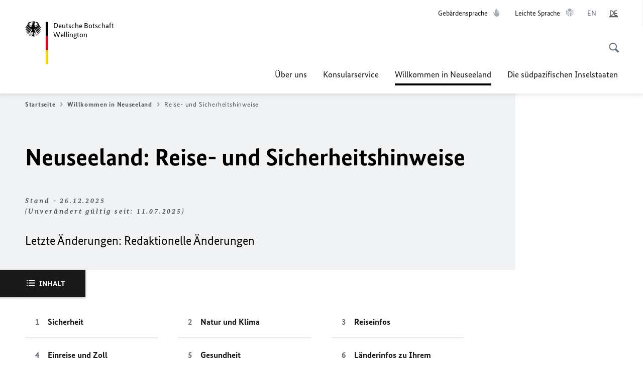

--- FILE ---
content_type: text/html;charset=UTF-8
request_url: https://wellington.diplo.de/nz-de/themen/reise-und-sicherheitshinweise
body_size: 23486
content:



<!DOCTYPE html>
<!--[if lte IE 9]><html lang="de" dir="ltr" class="no-js old-ie"    ><![endif]-->
<!--[if gt IE 9]><!-->
<html lang="de" dir="ltr" class="no-js"    ><!--<![endif]-->

  <head>
<meta http-equiv="content-type" content="text/html; charset=UTF-8"/>
<title>Reise- und Sicherheitshinweise - Auswärtiges Amt</title>
<link rel="shortcut icon" href="/resource/blob/1515650/1b7353103b8d6217aab10f2706fa4c4d/homepage-nz-de-favicon.ico" /><meta http-equiv="Content-Security-Policy" content="default-src &#39;self&#39;; img-src &#39;self&#39; data: https:; script-src &#39;self&#39; &#39;unsafe-inline&#39; &#39;unsafe-eval&#39; *.auswaertiges-amt.de *.babiel.com maps.googleapis.com; style-src &#39;self&#39; &#39;unsafe-inline&#39; fonts.googleapis.com https://de.presidencymt.eu/assets/widget/widget.css; connect-src &#39;self&#39; *.auswaertiges-amt.de *.babiel.com maps.googleapis.com; font-src &#39;self&#39; fonts.googleapis.com fonts.gstatic.com; frame-src *.diplo.de *.auswaertiges-amt.de *.babiel.com platform.twitter.com platform.x.com www.facebook.com www.instagram.com syndication.twitter.com www.linkedin.com www.youtube-nocookie.com https://vk.com/ https://www.google.com/; script-src-elem &#39;self&#39; &#39;unsafe-inline&#39; localhost:3000 *.auswaertiges-amt.de *.babiel.com platform.twitter.com platform.x.com connect.facebook.net www.instagram.com maps.googleapis.com https://de.presidencymt.eu/assets/widget/widget.js https://vk.com/js/api/openapi.js https://www.google.com/recaptcha/api.js https://www.gstatic.com/recaptcha/"/><link rel="apple-touch-icon" sizes="57x57" href="/static/appdata/includes/favicons/apple-touch-icon-57x57.png">
<link rel="apple-touch-icon" sizes="60x60" href="/static/appdata/includes/favicons/apple-touch-icon-60x60.png">
<link rel="apple-touch-icon" sizes="72x72" href="/static/appdata/includes/favicons/apple-touch-icon-72x72.png">
<link rel="apple-touch-icon" sizes="76x76" href="/static/appdata/includes/favicons/apple-touch-icon-76x76.png">
<link rel="apple-touch-icon" sizes="114x114" href="/static/appdata/includes/favicons/apple-touch-icon-114x114.png">
<link rel="apple-touch-icon" sizes="120x120" href="/static/appdata/includes/favicons/apple-touch-icon-120x120.png">
<link rel="apple-touch-icon" sizes="144x144" href="/static/appdata/includes/favicons/apple-touch-icon-144x144.png">
<link rel="apple-touch-icon" sizes="152x152" href="/static/appdata/includes/favicons/apple-touch-icon-152x152.png">
<link rel="apple-touch-icon" sizes="180x180" href="/static/appdata/includes/favicons/apple-touch-icon-180x180.png">
<link rel="icon" sizes="32x32" type="image/png" href="/static/appdata/includes/favicons/favicon-32x32.png">
<link rel="icon" sizes="192x192" type="image/png" href="/static/appdata/includes/favicons/android-chrome-192x192.png">
<link rel="icon" sizes="16x16" type="image/png" href="/static/appdata/includes/favicons/favicon-16x16.png"><link rel="canonical" href="https://wellington.diplo.de/nz-de/themen/reise-und-sicherheitshinweise"/><meta name="keywords" content=""/>
<meta name="viewport" content="width=device-width, initial-scale=1.0"/>
<meta name="author" content="Auswärtiges Amt"/>
<meta name="robots" content="follow, index, noarchive, noodp, noydir"/>
<meta name="revisit-after" content="7 days"/><meta property="og:type" content="website"/>
<meta property="og:image" content="https://wellington.diplo.de/resource/blob/1284/d1f8a36cb9da4a1a67c24970c9cf0558/img-reise-sicherheit-data.jpg">
<meta name="twitter:image" content="https://wellington.diplo.de/resource/blob/1284/d1f8a36cb9da4a1a67c24970c9cf0558/img-reise-sicherheit-data.jpg">
<meta name="twitter:card" content="summary_large_image"/>
<meta property="og:url" content="https://wellington.diplo.de/nz-de/themen/reise-und-sicherheitshinweise"/>
<meta property="og:locale" content="de"/>
<meta property="og:description" content="Webseite des Ausw&amp;auml;rtigen Amts"/>
<meta name="description" content="Webseite des Ausw&amp;auml;rtigen Amts"/>
<meta name="twitter:description" content="Webseite des Ausw&amp;auml;rtigen Amts"/>
<meta property="og:site_name" content=""/>
<meta name="twitter:title" content="Reise- und Sicherheitshinweise"/>
<meta property="og:title" content="Reise- und Sicherheitshinweise"/>
<meta name="twitter:site" content="auswaertigesamt"/><link rel="preload" href="/resource/crblob/1096/a232503217988a2553de47cf22822184/bundessansweb-bold-woff2-data.woff2" as="font" type="font/woff2" crossorigin>
<link rel="preload" href="/resource/crblob/1100/601578769154ec077d6039c88e04694c/bundessansweb-regular-woff2-data.woff2" as="font" type="font/woff2" crossorigin>
<link rel="preload" href="/resource/crblob/1104/4b13bd4d47860a789405847a3fcf5a9a/bundesserifweb-bolditalic-woff2-data.woff2" as="font" type="font/woff2" crossorigin>
<link rel="preload" href="/resource/crblob/1112/a6fdb62ee6409ac17251984c3c418e8a/bundesserifweb-regular-woff2-data.woff2" as="font" type="font/woff2" crossorigin>
<link rel="preload" href="/resource/crblob/1108/d82e631127f31d2fa37154e9dbaddd55/bundesserifweb-italic-woff2-data.woff2" as="font" type="font/woff2" crossorigin><link rel="stylesheet" type="text/css" href="/resource/themes/aa/css/styles-768-118.css" media="screen"/>
<link rel="stylesheet" href="/resource/themes/aa/css/debug/label-css-2687446-1.css"><link rel="stylesheet" href="/resource/themes/aa/css/icons-data-png-184-98.css"><link rel="stylesheet" href="/resource/themes/aa/css/icons-data-svg-182-100.css"><link rel="stylesheet" href="/resource/themes/aa/css/icons-fallback-186-97.css">
<link rel="stylesheet" type="text/css" href="/resource/themes/aa/css/print-754-100.css" media="print"/><script>
(function() {
// Optimization for Repeat Views
if( sessionStorage.foftFontsLoaded ) {
document.documentElement.className += " is-font-bundle-1-loaded is-font-bundle-2-loaded";
return;
}
// promise polyfill
(function(){'use strict';var f,g=[];function l(a){g.push(a);1==g.length&&f()}function m(){for(;g.length;)g[0](),g.shift()}f=function(){setTimeout(m)};function n(a){this.a=p;this.b=void 0;this.f=[];var b=this;try{a(function(a){q(b,a)},function(a){r(b,a)})}catch(c){r(b,c)}}var p=2;function t(a){return new n(function(b,c){c(a)})}function u(a){return new n(function(b){b(a)})}function q(a,b){if(a.a==p){if(b==a)throw new TypeError;var c=!1;try{var d=b&&b.then;if(null!=b&&"object"==typeof b&&"function"==typeof d){d.call(b,function(b){c||q(a,b);c=!0},function(b){c||r(a,b);c=!0});return}}catch(e){c||r(a,e);return}a.a=0;a.b=b;v(a)}}
function r(a,b){if(a.a==p){if(b==a)throw new TypeError;a.a=1;a.b=b;v(a)}}function v(a){l(function(){if(a.a!=p)for(;a.f.length;){var b=a.f.shift(),c=b[0],d=b[1],e=b[2],b=b[3];try{0==a.a?"function"==typeof c?e(c.call(void 0,a.b)):e(a.b):1==a.a&&("function"==typeof d?e(d.call(void 0,a.b)):b(a.b))}catch(h){b(h)}}})}n.prototype.g=function(a){return this.c(void 0,a)};n.prototype.c=function(a,b){var c=this;return new n(function(d,e){c.f.push([a,b,d,e]);v(c)})};
function w(a){return new n(function(b,c){function d(c){return function(d){h[c]=d;e+=1;e==a.length&&b(h)}}var e=0,h=[];0==a.length&&b(h);for(var k=0;k<a.length;k+=1)u(a[k]).c(d(k),c)})}function x(a){return new n(function(b,c){for(var d=0;d<a.length;d+=1)u(a[d]).c(b,c)})};window.Promise||(window.Promise=n,window.Promise.resolve=u,window.Promise.reject=t,window.Promise.race=x,window.Promise.all=w,window.Promise.prototype.then=n.prototype.c,window.Promise.prototype["catch"]=n.prototype.g);}());
// FontFaceObserver https://github.com/bramstein/fontfaceobserver
(function(){function m(a,b){document.addEventListener?a.addEventListener("scroll",b,!1):a.attachEvent("scroll",b)}function n(a){document.body?a():document.addEventListener?document.addEventListener("DOMContentLoaded",function c(){document.removeEventListener("DOMContentLoaded",c);a()}):document.attachEvent("onreadystatechange",function l(){if("interactive"==document.readyState||"complete"==document.readyState)document.detachEvent("onreadystatechange",l),a()})};function t(a){this.a=document.createElement("div");this.a.setAttribute("aria-hidden","true");this.a.appendChild(document.createTextNode(a));this.b=document.createElement("span");this.c=document.createElement("span");this.h=document.createElement("span");this.f=document.createElement("span");this.g=-1;this.b.style.cssText="max-width:none;display:inline-block;position:absolute;height:100%;width:100%;overflow:scroll;font-size:16px;";this.c.style.cssText="max-width:none;display:inline-block;position:absolute;height:100%;width:100%;overflow:scroll;font-size:16px;";
this.f.style.cssText="max-width:none;display:inline-block;position:absolute;height:100%;width:100%;overflow:scroll;font-size:16px;";this.h.style.cssText="display:inline-block;width:200%;height:200%;font-size:16px;max-width:none;";this.b.appendChild(this.h);this.c.appendChild(this.f);this.a.appendChild(this.b);this.a.appendChild(this.c)}
function x(a,b){a.a.style.cssText="max-width:none;min-width:20px;min-height:20px;display:inline-block;overflow:hidden;position:absolute;width:auto;margin:0;padding:0;top:-999px;left:-999px;white-space:nowrap;font:"+b+";"}function y(a){var b=a.a.offsetWidth,c=b+100;a.f.style.width=c+"px";a.c.scrollLeft=c;a.b.scrollLeft=a.b.scrollWidth+100;return a.g!==b?(a.g=b,!0):!1}function z(a,b){function c(){var a=l;y(a)&&a.a.parentNode&&b(a.g)}var l=a;m(a.b,c);m(a.c,c);y(a)};function A(a,b){var c=b||{};this.family=a;this.style=c.style||"normal";this.weight=c.weight||"normal";this.stretch=c.stretch||"normal"}var B=null,C=null,E=null,F=null;function I(){if(null===E){var a=document.createElement("div");try{a.style.font="condensed 100px sans-serif"}catch(b){}E=""!==a.style.font}return E}function J(a,b){return[a.style,a.weight,I()?a.stretch:"","100px",b].join(" ")}
A.prototype.load=function(a,b){var c=this,l=a||"BESbswy",r=0,D=b||3E3,G=(new Date).getTime();return new Promise(function(a,b){var e;null===F&&(F=!!document.fonts);if(e=F)null===C&&(C=/OS X.*Version\/10\..*Safari/.test(navigator.userAgent)&&/Apple/.test(navigator.vendor)),e=!C;if(e){e=new Promise(function(a,b){function f(){(new Date).getTime()-G>=D?b():document.fonts.load(J(c,'"'+c.family+'"'),l).then(function(c){1<=c.length?a():setTimeout(f,25)},function(){b()})}f()});var K=new Promise(function(a,
c){r=setTimeout(c,D)});Promise.race([K,e]).then(function(){clearTimeout(r);a(c)},function(){b(c)})}else n(function(){function e(){var b;if(b=-1!=g&&-1!=h||-1!=g&&-1!=k||-1!=h&&-1!=k)(b=g!=h&&g!=k&&h!=k)||(null===B&&(b=/AppleWebKit\/([0-9]+)(?:\.([0-9]+))/.exec(window.navigator.userAgent),B=!!b&&(536>parseInt(b[1],10)||536===parseInt(b[1],10)&&11>=parseInt(b[2],10))),b=B&&(g==u&&h==u&&k==u||g==v&&h==v&&k==v||g==w&&h==w&&k==w)),b=!b;b&&(d.parentNode&&d.parentNode.removeChild(d),clearTimeout(r),a(c))}
function H(){if((new Date).getTime()-G>=D)d.parentNode&&d.parentNode.removeChild(d),b(c);else{var a=document.hidden;if(!0===a||void 0===a)g=f.a.offsetWidth,h=p.a.offsetWidth,k=q.a.offsetWidth,e();r=setTimeout(H,50)}}var f=new t(l),p=new t(l),q=new t(l),g=-1,h=-1,k=-1,u=-1,v=-1,w=-1,d=document.createElement("div");d.dir="ltr";x(f,J(c,"sans-serif"));x(p,J(c,"serif"));x(q,J(c,"monospace"));d.appendChild(f.a);d.appendChild(p.a);d.appendChild(q.a);document.body.appendChild(d);u=f.a.offsetWidth;v=p.a.offsetWidth;
w=q.a.offsetWidth;H();z(f,function(a){g=a;e()});x(f,J(c,'"'+c.family+'",sans-serif'));z(p,function(a){h=a;e()});x(p,J(c,'"'+c.family+'",serif'));z(q,function(a){k=a;e()});x(q,J(c,'"'+c.family+'",monospace'))})})};"undefined"!==typeof module?module.exports=A:(window.FontFaceObserver=A,window.FontFaceObserver.prototype.load=A.prototype.load);}());
var bundesSansWeb400 = new FontFaceObserver('BundesSansweb', {
weight: 400
});
Promise.all([bundesSansWeb400.load()]).then(function () {
document.documentElement.className += ' is-font-bundle-1-loaded';
var bundesSansWeb700 = new FontFaceObserver('BundesSansWeb', {
weight: 700
});
var bundesSerifWeb400 = new FontFaceObserver('BundesSerifWeb', {
weight: 400
});
var bundesSerifWeb400i = new FontFaceObserver('BundesSerifWeb', {
weight: 400,
style: 'italic'
});
var bundesSerifWeb700i = new FontFaceObserver('BundesSerifWeb', {
weight: 700,
style: 'italic'
});
Promise.all([
bundesSansWeb700.load(),
bundesSerifWeb400.load(),
bundesSerifWeb400i.load(),
bundesSerifWeb700i.load()
]).then(function () {
document.documentElement.className += ' is-font-bundle-2-loaded';
// Optimization for Repeat Views
sessionStorage.foftFontsLoaded = true;
});
});
})();
</script><script>!function () {
function e(e, n, t) {
"use strict";
var o = window.document.createElement("link"), r = n || window.document.getElementsByTagName("script")[0], a = window.document.styleSheets;
return o.rel = "stylesheet", o.href = e, o.media = "only x", r.parentNode.insertBefore(o, r), o.onloadcssdefined = function (e) {
for (var n, t = 0; t < a.length; t++)a[t].href && a[t].href === o.href && (n = !0);
n ? e() : setTimeout(function () {
o.onloadcssdefined(e)
})
}, o.onloadcssdefined(function () {
o.media = t || "all"
}), o
}
function n(e, n) {
e.onload = function () {
e.onload = null, n && n.call(e)
}, "isApplicationInstalled" in navigator && "onloadcssdefined" in e && e.onloadcssdefined(n)
}
!function (t) {
var o = function (r, a) {
"use strict";
if (r && 3 === r.length) {
var i = t.navigator, c = t.document, s = t.Image, d = !(!c.createElementNS || !c.createElementNS("http://www.w3.org/2000/svg", "svg").createSVGRect || !c.implementation.hasFeature("http://www.w3.org/TR/SVG11/feature#Image", "1.1") || t.opera && -1 === i.userAgent.indexOf("Chrome") || -1 !== i.userAgent.indexOf("Series40")), l = new s;
l.onerror = function () {
o.method = "png", o.href = r[2], e(r[2])
}, l.onload = function () {
var t = 1 === l.width && 1 === l.height, i = r[t && d ? 0 : t ? 1 : 2];
t && d ? o.method = "svg" : t ? o.method = "datapng" : o.method = "png", o.href = i, n(e(i), a)
}, l.src = "[data-uri]", c.documentElement.className += " grunticon"
}
};
o.loadCSS = e, o.onloadCSS = n, t.grunticon = o
}(this), function (e, n) {
"use strict";
var t = n.document, o = "grunticon:", r = function (e) {
if (t.attachEvent ? "complete" === t.readyState : "loading" !== t.readyState) e(); else {
var n = !1;
t.addEventListener("readystatechange", function () {
n || (n = !0, e())
}, !1)
}
}, a = function (e) {
return n.document.querySelector('link[href$="' + e + '"]')
}, i = function (e) {
var n, t, r, a, i, c, s = {};
if (n = e.sheet, !n)return s;
t = n.cssRules ? n.cssRules : n.rules;
for (var d = 0; d < t.length; d++)r = t[d].cssText, a = o + t[d].selectorText, i = r.split(");")[0].match(/US\-ASCII\,([^"']+)/), i && i[1] && (c = decodeURIComponent(i[1]), s[a] = c);
return s
}, c = function (e) {
var n, r, a, i;
a = "data-grunticon-embed";
for (var c in e) {
i = c.slice(o.length);
try {
n = t.querySelectorAll(i)
} catch (s) {
continue
}
r = [];
for (var d = 0; d < n.length; d++)null !== n[d].getAttribute(a) && r.push(n[d]);
if (r.length)for (d = 0; d < r.length; d++)r[d].innerHTML = e[c], r[d].style.backgroundImage = "none", r[d].removeAttribute(a)
}
return r
}, s = function (n) {
"svg" === e.method && r(function () {
c(i(a(e.href))), "function" == typeof n && n()
})
};
e.embedIcons = c, e.getCSS = a, e.getIcons = i, e.ready = r, e.svgLoadedCallback = s, e.embedSVG = s
}(grunticon, this)
}();</script> <script>
grunticon([
"/resource/themes/aa/css/icons-data-svg-182-100.css"
,
"/resource/themes/aa/css/icons-data-png-184-98.css"
,
"/resource/themes/aa/css/icons-fallback-186-97.css"
], grunticon.svgLoadedCallback);
</script>
<noscript>
<link href="/resource/themes/aa/css/icons-fallback-186-97.css" rel="stylesheet"/>
</noscript>  </head>

  <body class=""    data-not-searchable="1515612,1515576">
<div ></div>    
    

    <div >
<nav class="c-skiplinks" aria-label="Sprungmarke" data-css="c-skiplinks" data-js-module="skiplinks">
<h2 class="skiplinks__headline">Navigation und Service</h2>
<p class="skiplinks__text"><em>Direkt zu:</em></p>
<ul class="skiplink__list">
<li class="skiplink__list-item"><a class="skiplink__link" href="#main">Inhalt</a></li>
<li class="skiplink__list-item"><a class="skiplink__link" href="#nav__primary">Hauptmenü</a></li>
<li class="skiplink__list-item"><a class="skiplink__link skiplink__search-link" href="#header-cta-search">Suche</a></li>
</ul>
</nav><header id="header" data-css="c-header"
class=" c-header--">
<div class="header__inner">
<div class="header__left">
<div class=" c-logo">
<a class="logo__link" href="/nz-de" title="Deutsche Botschaft Wellington"
>
<picture class="c-picture--logo
" data-css="c-picture">
<source srcset="/resource/crblob/772/47f731c5aa09d415e52ad2d35c55a7be/aamt-logo-sp-data.svg" media="(max-width:707px)" data-logotext="Zur Startseite - Logo des Auswärtigen Amts"/>
<source srcset="/resource/crblob/774/043b311bf7ef66e7fe96e3da3f0c8bb4/aamt-logo-tb-data.svg" media="(min-width:708px) and (max-width:1039px)" data-logotext="Zur Startseite - Logo des Auswärtigen Amts"/>
<source srcset="/resource/crblob/200/b26f8a6a21790f0822b0b21a2a92ac4b/aamt-logo-dt-data.svg" media="(min-width:1040px)" data-logotext="Zur Startseite - Logo des Auswärtigen Amts"/>
<img class="picture__image "
src="/resource/crblob/772/47f731c5aa09d415e52ad2d35c55a7be/aamt-logo-sp-data.svg" alt="Zur Startseite - Logo des Auswärtigen Amts" data-logotext="Zur Startseite - Logo des Auswärtigen Amts"
data-sizes=&quot;auto&quot;/>
</picture>
<span class="logo__title">Deutsche Botschaft</span>
<span class="logo__title">Wellington</span> </a>
</div> </div>
<div class="header__right">
<div class="c-metanavigation--default is-desktop-visible"
data-css="c-metanavigation">
<nav class="metanavigation__nav">
<h2 class="metanavigation__nav-headline is-aural">Seitennavigation</h2>
<ul class="metanavigation__linklist">
<li class="metanavigation__linklist-item">
<strong class="metanavigation__active-item">
<span class="metanavigation__active-item-content">Gebärdensprache</span>
<span class="metanavigation__active-item-icon i-gebaerdensprache"
data-grunticon-embed="true"></span>
</strong>
</li>
<li class="metanavigation__linklist-item">
<strong class="metanavigation__active-item">
<span class="metanavigation__active-item-content">Leichte Sprache</span>
<span class="metanavigation__active-item-icon i-leichte-sprache"
data-grunticon-embed="true"></span>
</strong>
</li>
<li class="metanavigation__linklist-item is-abbr">
<a aria-label="English" lang="en" class="metanavigation__link is-abbr-language" href="https://wellington.diplo.de/nz-en/deu-und-nz/bilaterale-beziehungen">
<span class="metanavigation__link-content">
<abbr title="English">EN</abbr>
</span>
<span class="metanavigation__link-icon"></span>
</a>
</li>
<li class="metanavigation__linklist-item is-abbr">
<strong class="metanavigation__active-item is-abbr-language">
<span class="metanavigation__active-item-content">
<abbr title="Deutsch">DE</abbr>
</span>
<span class="metanavigation__active-item-icon"></span>
</strong>
</li> </ul>
</nav>
</div>
<button id="header-cta-search" class="c-cta--search-toggle " data-css="c-cta" data-js-module="cta"
data-js-options='{&quot;globalEvent&quot;:&quot;cta:openSearchOverlay&quot;}' title="Suche öffnen" aria-expanded="false">
<span class="cta__icon i-magnifier"
data-grunticon-embed="true"></span>
<span class="cta__content" data-js-item="cta-content">Suche öffnen</span>
</button>
<div class="c-toggler--search-toggle is-closed" data-css="c-toggler" data-js-module="toggler"
data-js-options="{&quot;globalEvent&quot;:&quot;cta:openSearchOverlay&quot;,&quot;calculateHeight&quot;:false}">
<div class="toggler__wrapper">
<div class="u-grid-row">
<div class="u-grid-col">
<div class="c-search--overlay" data-css="c-search" data-js-module="search"
data-js-options="{&quot;textNoResults&quot;:&quot;search-text-no-results&quot;,&quot;autofocus&quot;:&quot;true&quot;,&quot;textResults&quot;:&quot;search-text-results&quot;,&quot;customSubmit&quot;:&quot;customformat&quot;,&quot;autoselect&quot;:&quot;false&quot;,&quot;url&quot;:&quot;/static/filter/de/taxonomyautocomplete.json&quot;,&quot;filterSuggestions&quot;:true}">
<h2 class="search__headline">Wonach suchen Sie?</h2>
<div class="search__wrapper">
<form class="search__form" action="/nz-de/search" method="get" data-js-atom="search-form" novalidate>
<fieldset class="search__control-group">
<legend class="is-aural">Inhalt</legend>
<label class="is-aural" for="search-input-1515650">Geben Sie ein Suchwort ein</label>
<input type="search" placeholder="Was suchen Sie?" class="search__input" name="search" id="search-input-1515650" data-js-atom="input">
<button type="submit" class="search__submit-btn" data-js-atom="submit">
<span class="search__submit-btn-text">Suche</span>
<span class="i-magnifier" data-grunticon-embed="true"></span>
</button>
</fieldset>
</form>
<div class="search__helper-text-wrapper">
<span data-js-atom="search-text-results">Anzahl gefundener Suchergebnisse:</span>
<span data-js-atom="search-text-no-results">Keine passenden Schlagwörter gefunden. Bitte tippen Sie Ihr Suchwort komplett ein.</span>
</div>
</div>
<div class="search__tags-wrap">
</div>
<button class="c-cta--search-overlay-toggle"
data-css="c-cta"
type="button"
data-js-atom="search-overlay-close">
<span class="cta__icon "></span>
<span class="cta__content" data-js-item="cta-content">Suche schließen</span>
</button>
</div>
</div>
</div>
</div>
</div>
<div class="c-nav-primary" data-css="c-nav-primary" data-js-module="nav-primary" id="nav__primary" data-js-options="{&quot;calculateHeight&quot;:false}">
<button class="nav-primary__hamburger" data-js-atom="trigger-nav" aria-controls="navigation" aria-expanded="false" aria-label="Menü">
<span class="nav-primary__hamburger-icon"></span>
<span class="nav-primary__hamburger-title is-inactive-text">Menü</span>
<span class="nav-primary__hamburger-title is-active-text">schließen</span>
</button>
<span class="nav-primary__alert-area" role="alert" data-js-atom="alert-area" data-inactive-text="Das Menü wurde geschlossen." data-active-text="Das Menü wurde geöffnet."></span>
<div class="nav-primary__wrapper" id="navigation" data-js-atom="navigation-wrapper">
<nav class="nav-primary__content" data-js-atom="navigation-content">
<h2 class="nav-primary__headline" data-js-atom="navigation-heading" data-js-atom="navigation-heading" tabindex="-1">Menü</h2>
<ul class="nav-primary__list">
<li class="nav-primary__list-item">
<button class="nav-primary__first-level-cta " data-js-atom="trigger-sub-list"
aria-expanded="false" aria-controls="1515532-nav">
Über uns
</button>
<div class="nav-primary__second-level-wrapper" data-js-atom="second-level-wrapper" id="1515532-nav" aria-hidden="true">
<div class="nav-primary__sub-list-wrapper">
<button class="nav-primary__sub-list-close" data-js-atom="close-sub-list">
<span class="nav-primary__sub-list-close-icon i-arrow_right-g" data-grunticon-embed="true"></span>
<span class="nav-primary__sub-list-close-content">Zurück <span class="is-aural">zur ersten Navigationsebene</span></span>
</button>
<h3 class="nav-primary__sub-list-title" data-js-atom="navigation-heading" tabindex="-1">Über uns</h3>
<ul class="nav-primary__sub-list">
<li class="nav-primary__sub-list-item is-highlight">
<a href="/nz-de/botschaft" class="nav-primary__second-level-cta" data-js-tracking="['trackEvent', 'Navigation', 'Klick Hauptmenü',
'Zur Übersicht']">
<span class="nav-primary__second-level-item-wrapper">
<span class="nav-primary__second-level-cta-content">Zur Übersicht</span>
<span class="nav-primary__second-level-cta-icon i-arrow_left_100" data-grunticon-embed="true"></span>
</span>
</a>
</li><li class="nav-primary__sub-list-item">
<a href="/nz-de/botschaft/2649834-2649834" class="nav-primary__second-level-cta" data-js-tracking="[&#x27;trackEvent&#x27;, &#x27;Navigation&#x27;, &#x27;Klick Hauptmenü&#x27;, &#x27;Deutsche Botschaft Wellington&#x27;]">
<span class="nav-primary__second-level-cta-content">
<p class="rte__paragraph">Deutsche Botschaft Wellington</p> </span>
<span class="nav-primary__second-level-cta-icon"></span>
</a>
</li><li class="nav-primary__sub-list-item">
<a href="/nz-de/botschaft/2492060-2492060" class="nav-primary__second-level-cta" data-js-tracking="[&#x27;trackEvent&#x27;, &#x27;Navigation&#x27;, &#x27;Klick Hauptmenü&#x27;, &#x27;Honorarkonsuln&#x27;]">
<span class="nav-primary__second-level-cta-content">
<p class="rte__paragraph">Honorarkonsuln<br/></p> </span>
<span class="nav-primary__second-level-cta-icon"></span>
</a>
</li><li class="nav-primary__sub-list-item">
<a href="/nz-de/botschaft/stellenangebote" class="nav-primary__second-level-cta" data-js-tracking="[&#x27;trackEvent&#x27;, &#x27;Navigation&#x27;, &#x27;Klick Hauptmenü&#x27;, &#x27;Stellenangebote &amp;amp; Praktika&#x27;]">
<span class="nav-primary__second-level-cta-content">
<p class="rte__paragraph">Stellenangebote &amp; Praktika</p> </span>
<span class="nav-primary__second-level-cta-icon"></span>
</a>
</li><li class="nav-primary__sub-list-item">
<a href="/nz-de/botschaft/korruptionspraevention" class="nav-primary__second-level-cta" data-js-tracking="[&#x27;trackEvent&#x27;, &#x27;Navigation&#x27;, &#x27;Klick Hauptmenü&#x27;, &#x27;Korruptionsprävention&#x27;]">
<span class="nav-primary__second-level-cta-content">
<p class="rte__paragraph">Korruptionsprävention</p> </span>
<span class="nav-primary__second-level-cta-icon"></span>
</a>
</li><li class="nav-primary__sub-list-item">
<a href="/nz-de/botschaft/kontakt-konsulat" class="nav-primary__second-level-cta" data-js-tracking="[&#x27;trackEvent&#x27;, &#x27;Navigation&#x27;, &#x27;Klick Hauptmenü&#x27;, &#x27;Deutsche Botschaft Wellington&#x27;]">
<span class="nav-primary__second-level-cta-content">
<p class="rte__paragraph">Deutsche Botschaft Wellington</p> </span>
<span class="nav-primary__second-level-cta-icon"></span>
</a>
</li> </ul>
</div>
</div>
</li><li class="nav-primary__list-item">
<button class="nav-primary__first-level-cta " data-js-atom="trigger-sub-list"
aria-expanded="false" aria-controls="1515494-nav">
Konsularservice
</button>
<div class="nav-primary__second-level-wrapper" data-js-atom="second-level-wrapper" id="1515494-nav" aria-hidden="true">
<div class="nav-primary__sub-list-wrapper">
<button class="nav-primary__sub-list-close" data-js-atom="close-sub-list">
<span class="nav-primary__sub-list-close-icon i-arrow_right-g" data-grunticon-embed="true"></span>
<span class="nav-primary__sub-list-close-content">Zurück <span class="is-aural">zur ersten Navigationsebene</span></span>
</button>
<h3 class="nav-primary__sub-list-title" data-js-atom="navigation-heading" tabindex="-1">Konsularservice</h3>
<ul class="nav-primary__sub-list">
<li class="nav-primary__sub-list-item is-highlight">
<a href="/nz-de/service" class="nav-primary__second-level-cta" data-js-tracking="['trackEvent', 'Navigation', 'Klick Hauptmenü',
'Zur Übersicht']">
<span class="nav-primary__second-level-item-wrapper">
<span class="nav-primary__second-level-cta-content">Zur Übersicht</span>
<span class="nav-primary__second-level-cta-icon i-arrow_left_100" data-grunticon-embed="true"></span>
</span>
</a>
</li><li class="nav-primary__sub-list-item">
<a href="/nz-de/service/1683540-1683540" class="nav-primary__second-level-cta" data-js-tracking="[&#x27;trackEvent&#x27;, &#x27;Navigation&#x27;, &#x27;Klick Hauptmenü&#x27;, &#x27;Terminvereinbarung&#x27;]">
<span class="nav-primary__second-level-cta-content">
<p class="rte__paragraph">Terminvereinbarung<br/></p> </span>
<span class="nav-primary__second-level-cta-icon"></span>
</a>
</li><li class="nav-primary__sub-list-item">
<a href="/nz-de/service/2136540-2136540" class="nav-primary__second-level-cta" data-js-tracking="[&#x27;trackEvent&#x27;, &#x27;Navigation&#x27;, &#x27;Klick Hauptmenü&#x27;, &#x27;Pässe und Ausweise&#x27;]">
<span class="nav-primary__second-level-cta-content">
<p class="rte__paragraph">Pässe und Ausweise<br/></p> </span>
<span class="nav-primary__second-level-cta-icon"></span>
</a>
</li><li class="nav-primary__sub-list-item">
<a href="/nz-de/service/05-visaeinreise" class="nav-primary__second-level-cta" data-js-tracking="[&#x27;trackEvent&#x27;, &#x27;Navigation&#x27;, &#x27;Klick Hauptmenü&#x27;, &#x27;Visa und Einreise&#x27;]">
<span class="nav-primary__second-level-cta-content">
<p class="rte__paragraph">Visa und Einreise<br/></p> </span>
<span class="nav-primary__second-level-cta-icon"></span>
</a>
</li><li class="nav-primary__sub-list-item">
<a href="/nz-de/service/2132580-2132580" class="nav-primary__second-level-cta" data-js-tracking="[&#x27;trackEvent&#x27;, &#x27;Navigation&#x27;, &#x27;Klick Hauptmenü&#x27;, &#x27;Familien- und Personenstandsangelegenheiten&#x27;]">
<span class="nav-primary__second-level-cta-content">
<p class="rte__paragraph">Familien- und Personenstandsangelegenheiten<br/></p> </span>
<span class="nav-primary__second-level-cta-icon"></span>
</a>
</li><li class="nav-primary__sub-list-item">
<a href="/nz-de/service/1515424-1515424" class="nav-primary__second-level-cta" data-js-tracking="[&#x27;trackEvent&#x27;, &#x27;Navigation&#x27;, &#x27;Klick Hauptmenü&#x27;, &#x27;Staatsangehörigkeit&#x27;]">
<span class="nav-primary__second-level-cta-content">
<p class="rte__paragraph">Staatsangehörigkeit<br/></p> </span>
<span class="nav-primary__second-level-cta-icon"></span>
</a>
</li><li class="nav-primary__sub-list-item">
<a href="/nz-de/service/1515456-1515456" class="nav-primary__second-level-cta" data-js-tracking="[&#x27;trackEvent&#x27;, &#x27;Navigation&#x27;, &#x27;Klick Hauptmenü&#x27;, &#x27;Beurkundungen und Beglaubigungen&#x27;]">
<span class="nav-primary__second-level-cta-content">
<p class="rte__paragraph">Beurkundungen und Beglaubigungen<br/></p> </span>
<span class="nav-primary__second-level-cta-icon"></span>
</a>
</li><li class="nav-primary__sub-list-item">
<a href="/nz-de/service/1515462-1515462" class="nav-primary__second-level-cta" data-js-tracking="[&#x27;trackEvent&#x27;, &#x27;Navigation&#x27;, &#x27;Klick Hauptmenü&#x27;, &#x27;Führungszeugnis&#x27;]">
<span class="nav-primary__second-level-cta-content">
<p class="rte__paragraph">Führungszeugnis<br/></p> </span>
<span class="nav-primary__second-level-cta-icon"></span>
</a>
</li><li class="nav-primary__sub-list-item">
<a href="/nz-de/service/2140142-2140142" class="nav-primary__second-level-cta" data-js-tracking="[&#x27;trackEvent&#x27;, &#x27;Navigation&#x27;, &#x27;Klick Hauptmenü&#x27;, &#x27;A- Z&#x27;]">
<span class="nav-primary__second-level-cta-content">
<p class="rte__paragraph">A- Z<br/></p> </span>
<span class="nav-primary__second-level-cta-icon"></span>
</a>
</li><li class="nav-primary__sub-list-item">
<a href="/nz-de/service/2136820-2136820" class="nav-primary__second-level-cta" data-js-tracking="[&#x27;trackEvent&#x27;, &#x27;Navigation&#x27;, &#x27;Klick Hauptmenü&#x27;, &#x27;Erbschaftsangelegenheiten&#x27;]">
<span class="nav-primary__second-level-cta-content">
<p class="rte__paragraph"><strong class="rte__strong">Erbschaftsangelegenheiten</strong><br/></p> </span>
<span class="nav-primary__second-level-cta-icon"></span>
</a>
</li><li class="nav-primary__sub-list-item">
<a href="/nz-de/service/1515454-1515454" class="nav-primary__second-level-cta" data-js-tracking="[&#x27;trackEvent&#x27;, &#x27;Navigation&#x27;, &#x27;Klick Hauptmenü&#x27;, &#x27;Rente&#x27;]">
<span class="nav-primary__second-level-cta-content">
<p class="rte__paragraph"><strong class="rte__strong"><strong class="rte__strong">Rente</strong></strong><br/></p> </span>
<span class="nav-primary__second-level-cta-icon"></span>
</a>
</li><li class="nav-primary__sub-list-item">
<a href="/nz-de/service/2465788-2465788" class="nav-primary__second-level-cta" data-js-tracking="[&#x27;trackEvent&#x27;, &#x27;Navigation&#x27;, &#x27;Klick Hauptmenü&#x27;, &#x27;Informationen zum Führerschein&#x27;]">
<span class="nav-primary__second-level-cta-content">
<p class="rte__paragraph">Informationen zum Führerschein<br/></p> </span>
<span class="nav-primary__second-level-cta-icon"></span>
</a>
</li><li class="nav-primary__sub-list-item">
<a href="/nz-de/service/hilfeundnuetzlichehinweise" class="nav-primary__second-level-cta" data-js-tracking="[&#x27;trackEvent&#x27;, &#x27;Navigation&#x27;, &#x27;Klick Hauptmenü&#x27;, &#x27;Hilfe in Notfällen&#x27;]">
<span class="nav-primary__second-level-cta-content">
<p class="rte__paragraph">Hilfe in Notfällen<br/></p> </span>
<span class="nav-primary__second-level-cta-icon"></span>
</a>
</li><li class="nav-primary__sub-list-item">
<a href="/nz-de/service/2237144-2237144" class="nav-primary__second-level-cta" data-js-tracking="[&#x27;trackEvent&#x27;, &#x27;Navigation&#x27;, &#x27;Klick Hauptmenü&#x27;, &#x27;Personensuche, Vermisste und Aufenthaltsermittlung in Neuseeland&#x27;]">
<span class="nav-primary__second-level-cta-content">
<p class="rte__paragraph">Personensuche, Vermisste und Aufenthaltsermittlung in Neuseeland<br/></p> </span>
<span class="nav-primary__second-level-cta-icon"></span>
</a>
</li> </ul>
</div>
</div>
</li><li class="nav-primary__list-item">
<button class="nav-primary__first-level-cta is-active" data-js-atom="trigger-sub-list"
aria-expanded="false" aria-controls="1515612-nav">
<span class="nav-primary__active-item-text">Sie sind hier:</span>
Willkommen in Neuseeland
</button>
<div class="nav-primary__second-level-wrapper" data-js-atom="second-level-wrapper" id="1515612-nav" aria-hidden="true">
<div class="nav-primary__sub-list-wrapper">
<button class="nav-primary__sub-list-close" data-js-atom="close-sub-list">
<span class="nav-primary__sub-list-close-icon i-arrow_right-g" data-grunticon-embed="true"></span>
<span class="nav-primary__sub-list-close-content">Zurück <span class="is-aural">zur ersten Navigationsebene</span></span>
</button>
<h3 class="nav-primary__sub-list-title" data-js-atom="navigation-heading" tabindex="-1">Willkommen in Neuseeland</h3>
<ul class="nav-primary__sub-list">
<li class="nav-primary__sub-list-item is-highlight">
<a href="/nz-de/themen" class="nav-primary__second-level-cta" data-js-tracking="['trackEvent', 'Navigation', 'Klick Hauptmenü',
'Zur Übersicht']">
<span class="nav-primary__second-level-item-wrapper">
<span class="nav-primary__second-level-cta-content">Zur Übersicht</span>
<span class="nav-primary__second-level-cta-icon i-arrow_left_100" data-grunticon-embed="true"></span>
</span>
</a>
</li><li class="nav-primary__sub-list-item">
<strong class="nav-primary__second-level-item nav-primary__second-level-cta">
<span class="nav-primary__second-level-cta-content">
<p class="rte__paragraph">Reise- und Sicherheitshinweise<br/></p> </span>
<span class="nav-primary__second-level-cta-icon"></span>
</strong>
</li><li class="nav-primary__sub-list-item">
<a href="/nz-de/themen/laenderinformationen" class="nav-primary__second-level-cta" data-js-tracking="[&#x27;trackEvent&#x27;, &#x27;Navigation&#x27;, &#x27;Klick Hauptmenü&#x27;, &#x27;Informationen über Neuseeland&#x27;]">
<span class="nav-primary__second-level-cta-content">
<p class="rte__paragraph">Informationen über Neuseeland<br/></p> </span>
<span class="nav-primary__second-level-cta-icon"></span>
</a>
</li><li class="nav-primary__sub-list-item">
<a href="/nz-de/themen/deutsche-institutionen" class="nav-primary__second-level-cta" data-js-tracking="[&#x27;trackEvent&#x27;, &#x27;Navigation&#x27;, &#x27;Klick Hauptmenü&#x27;, &#x27;Deutsche Institutionen in Neuseeland&#x27;]">
<span class="nav-primary__second-level-cta-content">
<p class="rte__paragraph">Deutsche Institutionen in Neuseeland<br/></p> </span>
<span class="nav-primary__second-level-cta-icon"></span>
</a>
</li> </ul>
</div>
</div>
</li><li class="nav-primary__list-item">
<a href="/nz-de/suedpazifische-inselstaaten" class="nav-primary__first-level-cta">Die südpazifischen Inselstaaten</a>
</li>
<li class="nav-primary__list-item is-search-toggle">
<button id="header-cta-search" class="c-cta--search-toggle " data-css="c-cta" data-js-module="cta"
data-js-options="{&quot;globalEvent&quot;:&quot;cta:openSearchOverlay&quot;}" title="Suche öffnen" aria-expanded="false">
<span class="cta__icon i-magnifier"
data-grunticon-embed="true"></span>
<span class="cta__content" data-js-item="cta-content">Suche öffnen</span>
</button>
</li>
</ul>
</nav>
<h2 class="metanavigation__nav-headline is-aural">Navigation</h2>
<div class="c-metanavigation--nav-primary "
data-css="c-metanavigation">
<nav class="metanavigation__nav">
<h2 class="metanavigation__nav-headline is-aural">Seitennavigation</h2>
<ul class="metanavigation__linklist">
<li class="metanavigation__linklist-item">
<strong class="metanavigation__active-item">
<span class="metanavigation__active-item-content">Gebärdensprache</span>
<span class="metanavigation__active-item-icon i-gebaerdensprache"
data-grunticon-embed="true"></span>
</strong>
</li>
<li class="metanavigation__linklist-item">
<strong class="metanavigation__active-item">
<span class="metanavigation__active-item-content">Leichte Sprache</span>
<span class="metanavigation__active-item-icon i-leichte-sprache"
data-grunticon-embed="true"></span>
</strong>
</li>
</ul>
</nav>
</div> </div>
</div>
</div>
</div>
</header>
<button id="header-cta-search" class="c-cta--search-toggle is-sticky" data-css="c-cta" data-js-module="cta"
data-js-options="{&quot;globalEvent&quot;:&quot;cta:openSearchOverlay&quot;,&quot;sticky&quot;:&quot;belowHeader&quot;}" title="Suche öffnen" aria-expanded="false">
<span class="cta__icon i-magnifier"
data-grunticon-embed="true"></span>
<span class="cta__content" data-js-item="cta-content">Suche öffnen</span>
</button>
<div class="c-toggler--navigation-overlay-wrapper is-open"
data-css="c-toggler"
data-js-module="toggler"
data-js-options='{&quot;globalEvent&quot;:&quot;navPrimary:toggle&quot;,&quot;calculateHeight&quot;:false} '>
<div class="toggler__wrapper">
<main id="main">
<h1 class="is-aural">Willkommen auf den Seiten des Auswärtigen Amts</h1>
<div class="u-grid-row">
<div class="u-grid-col is-desktop-col-12">
<header class="c-heading--default is-background
" data-css="c-heading">
<div class="heading__breadcrumb">
<nav class="c-breadcrumb " data-css="c-breadcrumb"
data-js-module="scroll-indicator"
data-js-options="{&quot;scrollToEnd&quot;:true}">
<h2 class="breadcrumb__headline"
id="breadcrumb__headline-220146">
Sie befinden sich hier:</h2>
<div class="breadcrumb__content"
data-js-item="scroll-indicator">
<div class="breadcrumb__list-wrapper" data-js-item="scroll-wrapper">
<ol class="breadcrumb__list"
data-js-item="scroll-content">
<li class="breadcrumb__list-item">
<a href="/nz-de" title="Startseite"
class="breadcrumb__item-link">Startseite
<span
class="breadcrumb__icon i-breadcrumb"
data-grunticon-embed="true"></span>
</a>
</li>
<li class="breadcrumb__list-item">
<a href="/nz-de/themen" title="Willkommen in Neuseeland"
class="breadcrumb__item-link">Willkommen in Neuseeland
<span
class="breadcrumb__icon i-breadcrumb"
data-grunticon-embed="true"></span>
</a>
</li>
<li class="breadcrumb__list-item">
<strong class="breadcrumb__item-active">Reise- und Sicherheitshinweise</strong>
</li>
</ol>
</div>
</div>
</nav>
</div><h1 class="heading__title">
<span class="heading__title-text">
Neuseeland: Reise- und Sicherheitshinweise </span>
</h1><span class="heading__meta">
Stand - 26.12.2025
<br/> (Unverändert gültig seit: 11.07.2025)</span><p class="heading__intro">
Letzte Änderungen: Redaktionelle Änderungen </p> </header>
</div>
</div>
<div class="u-grid-row">
<div class="u-grid-col is-desktop-col-9">
<div class="c-anchor-nav--default" data-css="c-anchor-nav" data-js-module="anchor-nav">
<div class="anchor-nav__wrapper" data-js-atom="anchor-nav__wrapper">
<h2 class="anchor-nav__toggler-headline">
<button class="c-cta--anchor-nav" data-css="c-cta" data-js-atom="anchor-nav-cta">
<span class="cta__content-wrapper">
<span class="cta__icon i-content_list" data-grunticon-embed="true"></span>
<span class="cta__icon i-close" data-grunticon-embed="true"></span>
<span class="cta__content" data-js-item="cta-content">
Inhalt
</span>
</span>
</button>
</h2>
<div class="c-toggler--anchor-nav is-closed"
data-css="c-toggler"
data-js-options="{&quot;calculateHeight&quot;:false}"
data-js-atom="anchor-nav-toggler">
<div class="toggler__wrapper">
<ol class="anchor-nav__list-wrapper">
<li class="anchor-nav__list-item" data-js-atom="list-item">
<a href="#content_0" class="anchor-nav__list-link"
title="Sicherheit"
data-js-atom="anchor-nav__link">Sicherheit</a>
</li>
<li class="anchor-nav__list-item" data-js-atom="list-item">
<a href="#content_1" class="anchor-nav__list-link"
title="Natur und Klima"
data-js-atom="anchor-nav__link">Natur und Klima</a>
</li>
<li class="anchor-nav__list-item" data-js-atom="list-item">
<a href="#content_2" class="anchor-nav__list-link"
title="Reiseinfos"
data-js-atom="anchor-nav__link">Reiseinfos</a>
</li>
<li class="anchor-nav__list-item" data-js-atom="list-item">
<a href="#content_3" class="anchor-nav__list-link"
title="Einreise und Zoll"
data-js-atom="anchor-nav__link">Einreise und Zoll</a>
</li>
<li class="anchor-nav__list-item" data-js-atom="list-item">
<a href="#content_4" class="anchor-nav__list-link"
title="Gesundheit"
data-js-atom="anchor-nav__link">Gesundheit</a>
</li>
<li class="anchor-nav__list-item" data-js-atom="list-item">
<a href="#content_5" class="anchor-nav__list-link"
title="Länderinfos zu Ihrem Reiseland"
data-js-atom="anchor-nav__link">Länderinfos zu Ihrem Reiseland</a>
</li>
<li class="anchor-nav__list-item" data-js-atom="list-item">
<a href="#content_6" class="anchor-nav__list-link"
title="Weitere Hinweise für Ihre Reise"
data-js-atom="anchor-nav__link">Weitere Hinweise für Ihre Reise</a>
</li>
</ol>
</div>
</div>
</div>
</div>
</div>
</div>
<div class="u-grid-row ">
<div class="u-grid-col is-desktop-col-9">
<div class="c-rte--default" data-css="c-rte">
<div>
<aside class="c-infobox--default" data-css="c-infobox">
<div class="infobox__content-wrapper" data-ignore_richtext_classes="true">
<h3 class="infobox__headline">Info</h3>
<div class="infobox__content">
<p><strong>Lagen können sich schnell verändern und entwickeln. Wir empfehlen Ihnen:</strong><br>
- Abonnieren Sie unseren <a href="https://www.auswaertiges-amt.de/de/newsroom/newsletter/bestellen-node" target="_self" class="rte__anchor i-icon_arrow_external">Newsletter</a> oder nutzen Sie unsere <a href="https://www.auswaertiges-amt.de/de/ReiseUndSicherheit/app-sicher-reisen/350382" target="_self" class="rte__anchor i-icon_arrow_external">App „Sicher Reisen“.</a><br>
- Registrieren Sie sich in unserer <a href="https://krisenvorsorgeliste.diplo.de/signin" target="_blank" rel="noopener" class="rte__anchor i-icon_arrow_external">Krisenvorsorgeliste.</a><br>
- Beachten Sie die Hinweise im <a href="https://www.bbk.bund.de/DE/Warnung-Vorsorge/Vorsorge/Ratgeber-Checkliste/ratgeber-checkliste_node.html" class="rte__anchor i-icon_arrow_external">Ratgeber für Notfallvorsorge und des Bundesamts für Bevölkerungsschutz und Katastrophenhilfe.</a><br>
- Bitte beachten Sie die Hinweise unter <a href="https://www.auswaertiges-amt.de/de/reiseundsicherheit/reise-gesundheit/reisemedizinische-hinweise/coronavirus/2309820-2309820" target="_blank" rel="noopener" title="COVID-19-Hinweise für Reisende" class="rte__anchor i-icon_arrow_external"><abbr title="durch das Coronavirus SARS-CoV-2 verursachte Virusinfektion">COVID-19</abbr>.</a><br>
- Achten Sie auf einen ausreichenden <a href="https://www.auswaertiges-amt.de/de/ReiseUndSicherheit/reise-gesundheit/-/350944" target="_blank" rel="noopener" class="rte__anchor i-icon_arrow_external">Reisekrankenversicherungsschutz.</a><br>
- Erkundigen Sie sich vorab bei den <a href="https://www.auswaertiges-amt.de/de/ReiseUndSicherheit/vertretungen-anderer-staaten" target="_blank" rel="noopener" class="rte__anchor i-icon_arrow_external">Behörden/Botschaften Ihres Reiselandes</a> zu den aktuell geltenden, verbindlichen Einreisebestimmungen sowie bei Ihrem Reiseveranstalter/Ihrer Flug-/Schifffahrts-/Eisenbahngesellschaft nach den geltenden Beförderungsbestimmungen.<br>
- Verfolgen Sie bei Ihrer Reiseplanung/während Ihrer Reise Nachrichten und Wetterberichte.<br>
- Beachten Sie unseren <a href="https://www.auswaertiges-amt.de/de/reiseundsicherheit/haftungsausschluss-2500954" target="_blank" rel="noopener" title="Planung und Antritt von Auslandsreisen stets in eigener Verantwortung!" class="rte__anchor i-icon_arrow_external"><strong>Haftungsausschluss</strong></a> und den Hinweis zu <a href="https://www.auswaertiges-amt.de/de/reiseundsicherheit/inhalte-anderweitiger-anbieter-2500956" target="_blank" rel="noopener" title="Inhalte anderweitiger Anbieter" class="rte__anchor i-icon_arrow_external"><strong>Inhalten anderweitiger Anbieter.</strong></a></p>
</div>
</div>
</aside>
<h2 class="rte__heading2" id="content_0">Sicherheit</h2>
<h3 class="rte__heading3">Terrorismus</h3>
<p class="rte__paragraph">Bis zu den Angriffen mit Schusswaffen 2019 auf zwei Moscheen in Christchurch, die zahlreiche Todesopfer und Verletzte forderten, blieb Neuseeland von Terrorakten verschont.</p>
<ul class="rte--list rte__unordered-list">
<li class="rte__list-item">Beachten Sie den <a href="https://www.auswaertiges-amt.de/de/reiseundsicherheit/weltweiter-sicherheitshinweis-1796970" target="_blank" rel="noopener" title="Weltweiter Sicherheitshinweis" class="rte__anchor i-icon_arrow_external">weltweiten Sicherheitshinweis.</a></li>
</ul>
<h3 class="rte__heading3">Innenpolitische Lage</h3>
<p class="rte__paragraph">Die Lage ist insgesamt ruhig.</p>
<ul class="rte--list rte__unordered-list">
<li class="rte__list-item">Informieren Sie sich dennoch über die lokalen Medien.</li>
<li class="rte__list-item">Folgen Sie den Anweisungen lokaler Sicherheitskräfte.</li>
</ul>
<h3 class="rte__heading3">Kriminalität</h3>
<p class="rte__paragraph">Kleinkriminalität wie Taschendiebstähle kommen insbesondere in den an von Touristen sehr frequentierten Orten vor.</p>
<p class="rte__paragraph">Fahrzeugaufbrüche auf unbewachten Parkplätzen in größeren Städten und Siedlungen sowie entlang von touristisch ausgebauten Routen wie <abbr title="zum Beispiel" class="rte__abbreviation">z.B.</abbr> der Coromandel-Halbinsel, dem Gebiet um Rotorua oder Queenstown sind keine Seltenheit.</p>
<p class="rte__paragraph">Vereinzelt kam es in der Vergangenheit außerdem zu Überfällen auf Touristen, die per Anhalter unterwegs waren oder nachts außerhalb organisierter Campingplätze gezeltet bzw. geparkt hatten (freedom camping).</p>
<ul class="rte--list rte__unordered-list">
<li class="rte__list-item">Bewahren Sie Geld, Ausweise, Führerschein und andere wichtige Dokumente sicher auf, insbesondere in Backpacker-Unterkünften; speichern Sie <abbr title="gegebenenfalls" class="rte__abbreviation">ggf.</abbr> elektronische Kopien/Fotos. Dies erleichtert im Falle von Diebstahl oder Verlust die Ausstellung eines Ersatzdokuments.</li>
<li class="rte__list-item">Lassen Sie keine Wertsachen im Auto oder im Wohnmobil zurück.</li>
<li class="rte__list-item"><span>Geben Sie bargeldlosen Zahlungen den Vorzug und nehmen Sie nur das für den Tag benötigte Bargeld und keine unnötigen Wertsachen oder auffälligen Schmuck mit.</span></li>
<li class="rte__list-item">Seien Sie in größeren Menschenmengen wie an Flughäfen, an Bahnhöfen, auf Märkten und in öffentlichen Verkehrsmitteln besonders aufmerksam und achten Sie auf Ihre Wertsachen.</li>
<li class="rte__list-item">Seien Sie bei ungewohnten E-Mails, Telefonanrufen, Gewinnmitteilungen, Angeboten und Hilfeersuchen angeblicher Bekannter skeptisch. Teilen Sie keine Daten von sich mit, sondern vergewissern Sie sich <abbr title="gegebenenfalls" class="rte__abbreviation">ggf.</abbr> persönlich der Glaubwürdigkeit oder wenden Sie sich an die Polizei.<br></li>
</ul>
<h2 class="rte__heading2" id="content_1">Natur und Klima</h2>
<h4 class="rte__heading4"><em class="rte__emphasis">Tropenstürme</em></h4>
<p class="rte__paragraph">In Neuseeland ist von November bis April Wirbelsturmsaison. In dieser Zeit kann es vereinzelt zu tropischen Zyklonen und intensiven Regenfällen kommen und in der Folge zu Überschwemmungen und Verkehrsbeeinträchtigungen.</p>
<h4 class="rte__heading4"><em class="rte__emphasis">Erdbeben und Vulkane</em></h4>
<p class="rte__paragraph">Neuseeland liegt in einer seismisch aktiven Zone, weshalb es zu Erdbeben und vulkanischen Aktivitäten kommen kann.<br>
Seit dem Vulkanausbruch des Whakaari auf der Insel White Island 2019 bleibt die Insel bis auf weiteres gesperrt.</p>
<h4 class="rte__heading4"><em class="rte__emphasis">Busch- und Waldbrände</em></h4>
<p class="rte__paragraph">Vor allem in den Sommermonaten kommt es in Neuseeland aufgrund der herrschenden klimatischen Bedingungen immer wieder zu Busch- und Waldbränden. Mit einer Beeinträchtigung der Infrastruktur auch in Tourismusgebieten muss auch in diesen Fällen gerechnet werden.</p>
<h4 class="rte__heading4"><em class="rte__emphasis">Überschwemmungen</em></h4>
<p class="rte__paragraph">Starkregen und Schneeschmelzen können zu Überschwemmungen und Erdrutschen führen. Straßensperrungen nach Erdrutschen oder Unterspülungen kommen nicht selten vor und erfordern zum Teil weite Umwege.</p>
<ul class="rte--list rte__unordered-list">
<li class="rte__list-item">Beachten Sie stets Verbote, Hinweisschilder und Warnungen sowie die Anweisungen lokaler Behörden.</li>
<li class="rte__list-item">Beachten Sie die aktuellen Informationen und Verhaltensempfehlungen des neuseeländischen Katastrophenschutzes (<a href="http://www.civildefence.govt.nz" class="rte__anchor i-icon_arrow_external">Civil Defence</a>) und der Verkehrsbehörde (<a href="http://www.nzta.govt.nz" class="rte__anchor i-icon_arrow_external">NZ Transport Agency).</a></li>
<li class="rte__list-item">Informieren Sie sich zu <a href="http://www.getready.govt.nz/" class="rte__anchor i-icon_arrow_external">Verhaltensempfehlungen</a> während möglicher Extremwetterereignisse und Naturkatastrophen.</li>
<li class="rte__list-item">Verfolgen Sie regelmäßig Wetterberichte und achten Sie auf Sturmwarnungen des <a href="https://www.metoc.navy.mil/jtwc/jtwc.html" class="rte__anchor i-icon_arrow_external">Joint Typhoon Warning Center.</a></li>
<li class="rte__list-item">Beachten Sie die <a href="https://www.auswaertiges-amt.de/de/reiseundsicherheit/200794-200794" target="_blank" rel="noopener" title="Hinweise zu Wirbelstürmen im Ausland" class="rte__anchor i-icon_arrow_external">Hinweise zu Wirbelstürmen im Ausland</a> bzw. die Hinweise des <a href="https://www.bbk.bund.de/DE/Warnung-Vorsorge/Vorsorge/Mit-Naturgefahren-umgehen/Unwetter/unwetter_node.html" target="_blank" rel="noopener" title="Unwetter" class="rte__anchor i-icon_arrow_external">Bundesamts für Bevölkerungsschutz und Katastrophenhilfe</a> im Fall einer Sturmwarnung.</li>
<li class="rte__list-item">Informieren Sie sich vor Ort <abbr title="gegebenenfalls" class="rte__abbreviation">ggf.</abbr> bei <a href="http://www.geonet.org.nz/" class="rte__anchor i-icon_arrow_external">Geonet</a> und <a href="https://www.facebook.com/WREMOnz" class="rte__anchor i-icon_arrow_external">WREMOnz.</a></li>
<li class="rte__list-item">Machen Sie sich mit Verhaltenshinweisen bei Erdbeben, Vulkanen und Tsunamis vertraut. Diese bieten die Merkblätter des <a href="https://www.gfz-potsdam.de/presse/infothek" target="_blank" rel="noopener" title="Geoforschungszentrum Potsdam: Merkblätter zu Erdbeben und Tsunamis" class="rte__anchor i-icon_arrow_external">Deutschen GeoForschungsZentrums.</a></li>
<li class="rte__list-item">Beachten Sie stets Verbote, Hinweisschilder und Warnungen sowie die Anweisungen lokaler Behörden.</li>
</ul>
<h2 class="rte__heading2" id="content_2">Reiseinfos</h2>
<h3 class="rte__heading3">Infrastruktur/Verkehr</h3>
<p class="rte__paragraph">Es herrscht Linksverkehr. Der Ausbau und Zustand der Straßen unterscheiden sich deutlich von den Verhältnissen in Mitteleuropa.<br>
Mehrspurige Autobahnen und -straßen existieren nur auf wenigen, vergleichsweise kurzen Teilstrecken in den urbanen Großräumen Auckland (bis nach Hamilton), Wellington, Christchurch und Dunedin.</p>
<p class="rte__paragraph">Der überwiegende Teil der Staats- und Landstraßen in Neuseeland ist einspurig, kurvenreich und eng; vereinzelt gibt es starke Steigungen und Gefälle. Nebenstraßen sind oft nicht durchgehend asphaltiert.</p>
<p class="rte__paragraph">Die Zahl tödlicher Verkehrsunfälle ist in den letzten Jahren erheblich angestiegen. Unter den Verunglückten befanden sich zunehmend junge Touristen.</p>
<p class="rte__paragraph">Um die Zahl der Unfälle mit Beteiligung von ausländischen Fahrern zu senken, haben sich zahlreiche Fahrzeugverleiher einem selbstverpflichtenden Verhaltenskodex unterworfen. Ausländische Kunden werden vor Übernahme des Fahrzeugs nicht nur umfassend über die neuseeländischen Straßenverkehrsvorschriften informiert, sondern auch zum Stand ihrer Vorbereitung auf das Fahren in Neuseeland und zu ihrer Fahrerfahrung befragt. Der Verhaltenskodex sieht vor, dass die Vermietung in letzter Konsequenz <abbr title="gegebenenfalls" class="rte__abbreviation">ggf.</abbr> verweigert werden kann.</p>
<p class="rte__paragraph">Bei Wanderungen in der Wildnis drohen erhebliche Gefahren und Risiken, auch Anbieter von Touren und Extremsportarten haben nicht immer Ausrüstungen mit hohen Sicherheitsstandards.</p>
<ul class="rte--list rte__unordered-list">
<li class="rte__list-item">Machen Sie sich vor Reiseantritt mit den Hinweisen zur <a href="http://www.drivesafe.org.nz/de/home-de-de/german-de-de" class="rte__anchor i-icon_arrow_external">Straßenverkehrssicherheit in Neuseeland</a> bzw. dem <a href="https://www.nzta.govt.nz/resources/driving-in-nz/?category=&amp;subcategory=&amp;audience=&amp;term=driving" class="rte__anchor i-icon_arrow_external">Merkblatt</a> in deutscher Sprache in wichtigsten neuseeländischen Verkehrsregeln vertraut.</li>
<li class="rte__list-item">Fahren Sie stets vorsichtig und defensiv.</li>
<li class="rte__list-item">Kalkulieren Sie Fahrzeiten sorgfältig und großzügig und beachten Sie hierbei die geringere Reisegeschwindigkeit auf neuseeländischen Straßen.</li>
<li class="rte__list-item">Achten Sie auf ausreichende Ruhezeiten, insbesondere nach einer langen Fluganreise.</li>
<li class="rte__list-item">Achten Sie bei Wanderungen und Extremsportarten auf adäquate Ausrüstung für alle Wetterlagen und machen Sie sich auch bei Rundflügen mit Risiken vertraut. Dazu gehört der Outdoor Safety Code der <a href="http://www.doc.govt.nz/parks-and-recreation/know-before-you-go/safety-in-the-outdoors/" class="rte__anchor i-icon_arrow_external">neuseeländischen Naturschutzbehörde DOC.</a></li>
<li class="rte__list-item">Vergewissern Sie sich, dass lokale Veranstalter vertrauenswürdig sind und dass ein ausreichender Versicherungsschutz besteht.</li>
<li class="rte__list-item">Erkundigen Sie sich vor Ort, <abbr title="zum Beispiel" class="rte__abbreviation">z.B.</abbr> beim lokalen DOC-Büro oder der Touristeninformation I-Site.</li>
</ul>
<h3 class="rte__heading3">Führerschein</h3>
<p class="rte__paragraph">Ausländische Führerscheine werden für einen Zeitraum von längstens einem Jahr ab Einreise anerkannt, müssen aber mit einer beglaubigten Übersetzung in englischer Sprache mitgeführt werden.<br>
Ein internationaler Führerschein ist nicht zwingend notwendig, wird jedoch in Verbindung mit dem nationalen Führerschein als Übersetzung anerkannt.<br>
Weitere Informationen, sowie Adressen anerkannter Übersetzungsmöglichkeiten, finden Sie bei der <a href="https://www.nzta.govt.nz/driver-licences/new-residents-and-visitors/" class="rte__anchor i-icon_arrow_external">neuseeländischen Verkehrsbehörde.</a></p>
<h3 class="rte__heading3"><abbr title="Lesben, Schwule, Bisexuelle, Trans* und Inter*, Queer " class="rte__abbreviation">LGBTIQ</abbr></h3>
<ul class="rte--list rte__unordered-list">
<li class="rte__list-item">Beachten Sie die <a href="https://www.auswaertiges-amt.de/de/service/fragenkatalog-node/2223322-2223322" target="_blank" rel="noopener" title="Gibt es besondere Hinweise für LGBTIQ?" class="rte__anchor i-icon_arrow_external">allgemeinen Hinweise für <abbr title="Lesben, Schwule, Bisexuelle, Trans* und Inter*, Queer " class="rte__abbreviation">LGBTIQ</abbr>.</a></li>
</ul>
<h3 class="rte__heading3">Rechtliche Besonderheiten</h3>
<p class="rte__paragraph">Das Sammeln von Pflanzen und das Fangen von Tieren sowie die Ausfuhr von Pflanzen und Tieren ohne erforderliche Genehmigung stehen in Neuseeland unter Strafe; auch der Versuch ist strafbar.<br>
Verstöße werden hart geahndet, auch bei Ersttätern sind Haftstrafen von mehreren Monaten die Regel, nicht selten in Kombination mit Geldstrafen in Höhe von mehreren Tausend NZD.</p>
<p class="rte__paragraph">Diese Bestimmungen gelten nicht nur für akut vom Aussterben bedrohte Arten, sondern auch für alle von der Naturschutzbehörde als gefährdet eingestuften Arten. Dazu zählen u. a. Geckos, Papageienvögel (Kaka, Parakeet) und Orchideen.<br>
Der Besitz sowie die Ein- und Ausfuhr von Drogen werden mit empfindlichen Strafen geahndet.</p>
<h3 class="rte__heading3">Geld/Kreditkarten</h3>
<p class="rte__paragraph">Landeswährung ist der Neuseeland-Dollar (NZD). Das Abheben von Bargeld an Geldautomaten und die Bezahlung mit Kreditkarten sind nahezu überall möglich.</p>
<h2 class="rte__heading2" id="content_3">Einreise und Zoll</h2>
<p class="rte__paragraph">Einreise- und Zollbestimmungen für deutsche Staatsangehörige können sich kurzfristig ändern, ohne dass das Auswärtige Amt hiervon vorher unterrichtet wird. Bitte erkundigen Sie sich daher vorab zusätzlich bei den <a href="https://www.auswaertiges-amt.de/de/reiseundsicherheit/vertretungen-anderer-staaten" target="_blank" rel="noopener" title="Vertretungen Ihres Reiselandes in Deutschland" class="rte__anchor i-icon_arrow_external">Vertretungen Ihres Ziellandes.</a> Nur dort erhalten Sie rechtsverbindliche Informationen und/oder über diese Hinweise hinausgehende Informationen zu den Einreise- und Zollbestimmungen Ihres Reiselandes. Der deutsche Zoll informiert über die aktuell geltenden <a href="http://www.zoll.de/DE/Privatpersonen/Reisen/reisen_node.html" target="_blank" rel="noopener" class="rte__anchor i-icon_arrow_external">Zollbestimmungen</a> bei Einreise nach Deutschland.</p>
<h3 class="rte__heading3">Reisedokumente</h3>
<p class="rte__paragraph">Die Einreise ist für deutsche Staatsangehörige mit folgenden Dokumenten möglich:</p>
<ul class="rte--list rte__unordered-list">
<li class="rte__list-item"><strong class="rte__strong">Reisepass: </strong>Ja</li>
<li class="rte__list-item"><strong class="rte__strong">Vorläufiger Reisepass: </strong>Ja</li>
<li class="rte__list-item"><strong class="rte__strong">Personalausweis: </strong>Nein</li>
<li class="rte__list-item"><strong class="rte__strong">Vorläufiger Personalausweis: </strong>Nein</li>
<li class="rte__list-item"><strong class="rte__strong">Kinderreisepass: </strong>Ja</li>
</ul>
<p class="rte__paragraph"><strong class="rte__strong">Anmerkungen: </strong><br>
Reisedokumente müssen bei Einreise noch mindestens einen Monat über den vorgesehenen Aufenthaltszeitraum hinaus gültig sein.</p>
<h3 class="rte__heading3">Visum</h3>
<p class="rte__paragraph">Deutsche Staatsangehörige benötigen für die Einreise und den Aufenthalt von bis zu drei Monaten als Tourist oder Geschäftsreisender kein Visum, müssen jedoch im Besitz eines Rück- oder Weiterflugtickets sein und auf Verlangen der Einreisebehörde den Nachweis über genügend Mittel zur Finanzierung des Aufenthalts vorlegen können. Sie benötigen weiterhin eine elektronische Einreisegenehmigung <a href="https://www.immigration.govt.nz/new-zealand-visas/apply-for-a-visa/about-visa/nzeta" class="rte__anchor i-icon_arrow_external">NZeTA.</a></p>
<h4 class="rte__heading4"><em class="rte__emphasis">Elektronische Einreisegenehmigung NZeTA</em></h4>
<p class="rte__paragraph">Die elektronische Einreisegenehmigung <a href="https://www.immigration.govt.nz/new-zealand-visas/apply-for-a-visa/about-visa/nzeta" class="rte__anchor i-icon_arrow_external">NZeTA</a> ist online oder auf mobilen Geräten über die <a href="https://www.immigration.govt.nz/new-zealand-visas/apply-for-a-visa/about-visa/nzeta" class="rte__anchor i-icon_arrow_external">NZeTA-App</a> zu beantragen und auch für einen Aufenthalt im Transitbereich erforderlich.</p>
<p class="rte__paragraph">Die NZeTA-Beantragung ist gebührenpflichtig (23 NZD bei Online-Registrierung und 17 NZD bei Registrierung über eine mobile App).<br>
Zusätzlich wird bei Registrierung auch eine <a href="https://www.immigration.govt.nz/new-zealand-visas/preparing-a-visa-application/your-journey-to-new-zealand/before-you-travel-to-new-zealand/paying-ivl" class="rte__anchor i-icon_arrow_external">Tourismussteuer</a> verlangt, die für eine nachhaltigere Tourismusindustrie in Infrastruktur- und Umweltschutzprojekte fließen soll.</p>
<p class="rte__paragraph">Die einmal erteilte NZeTA gilt für beliebig viele Einreisen für die Dauer von jeweils max. 90 Tagen innerhalb eines Zeitraums von zwei Jahren.</p>
<p class="rte__paragraph">Die zuständige <a href="https://www.immigration.govt.nz/new-zealand-visas/apply-for-a-visa/about-visa/nzeta" class="rte__anchor i-icon_arrow_external">New Zealand Immigration</a> empfiehlt, den Antrag nach Möglichkeit mindestens 72 Stunden vor Reiseantritt zu stellen.</p>
<h4 class="rte__heading4"><em class="rte__emphasis">Visum für andere Aufenthaltszwecke</em></h4>
<p class="rte__paragraph">Für andere Aufenthaltszwecke, u. a. für jede Form der Aufnahme einer Erwerbstätigkeit, oder für längere Aufenthalte ist ein Visum erforderlich. Weitere Informationen bietet die <a href="http://www.immigration.govt.nz/" class="rte__anchor i-icon_arrow_external">neuseeländische Einwanderungsbehörde.</a></p>
<h3 class="rte__heading3">Minderjährige</h3>
<p class="rte__paragraph">Minderjährige (bis 18 Jahre), die ohne Begleitung des gesetzlichen Vertreters verreisen, müssen auch eine Einverständniserklärung zur Reise (in englischer Sprache) mitführen.</p>
<ul class="rte--list rte__unordered-list">
<li class="rte__list-item">Beachten Sie die Hinweise für eine <a href="https://www.auswaertiges-amt.de/de/service/fragenkatalog-node/11-kindohneeltern-606308" target="_blank" rel="noopener" title="Einverständniserklärung für Minderjährige" class="rte__anchor i-icon_arrow_external">Einverständniserklärung für Minderjährige.</a></li>
</ul>
<h3 class="rte__heading3">Einfuhrbestimmungen</h3>
<p class="rte__paragraph">Neuseeland hat außerordentlich strenge Einfuhrbestimmungen für Lebensmittel und andere pflanzliche und tierische Produkte, die ein Risiko für die Flora und Fauna des Landes darstellen könnten. Reisende sind verpflichtet, bei der Einreise als Risiko in Frage kommende Produkte bzw. Gegenstände zu deklarieren. Dazu zählen unter anderem:</p>
<ul class="rte__unordered-list--bullet-hyphen rte--list rte__unordered-list">
<li class="rte__list-item">Alle Lebensmittel</li>
<li class="rte__list-item">Pflanzen und Saaten</li>
<li class="rte__list-item">Tiere und Tierprodukte</li>
<li class="rte__list-item">Gebrauchte Sport- und Campingausrüstung</li>
<li class="rte__list-item">Wander- und andere Sportschuhe</li>
<li class="rte__list-item">Gartengeräte und andere Gegenstände</li>
</ul>
<p class="rte__paragraph">Diese Liste ist nicht abschließend; ausführliche Informationen sind dem Internetauftritt des Quarantäne-Dienstes des <a href="http://www.mpi.govt.nz/travel-and-recreation/" class="rte__anchor i-icon_arrow_external">Ministeriums für Primärindustrien</a> zu entnehmen.</p>
<p class="rte__paragraph">Beachten Sie, dass selbst das versehentliche Mitführen von Reiseproviant, z. B. ein einziger im Handgepäck vergessener, nicht-deklarierter Apfel, zu einer sofort fälligen, substanziellen Geldstrafe führen kann.</p>
<p class="rte__paragraph">Bei Ankunft in Neuseeland muss mit eingehenden Kontrollen, wie zum Beispiel einer Durchsuchung des Gepäcks mit Spürhunden, gerechnet werden. Verstöße gegen die Einfuhrbestimmungen werden unnachgiebig mit Geld- (in der Regel mindestens 400 NZD) und <abbr title="gegebenenfalls" class="rte__abbreviation">ggf.</abbr> auch Haftstrafen oder Ausweisung geahndet.</p>
<p class="rte__paragraph">Auch Laptops oder andere elektronische Datenträger dürfen vom neuseeländischen Zoll nach dem <a href="http://www.legislation.govt.nz/act/public/2018/0004/latest/whole.html#DLM7039503" class="rte__anchor i-icon_arrow_external">Customs and Excise Act 2018</a> zur Verhinderung von Straftaten durchsucht werden. Auch die Herausgabe des Passworts kann hierzu verlangt werden. Bei Verweigerung drohen Geldstrafen von bis zu 5.000 NZD.</p>
<p class="rte__paragraph">Die Zollfreimengen für Genussmittel im Reiseverkehr belaufen sich für Personen über 17 Jahren auf maximal 4,5 Liter Wein oder Bier und höchstens drei Flaschen Spirituosen zu je maximal 1,125 Liter sowie höchstens 50 Zigaretten oder 50 Gramm Tabak bzw. Zigarren (oder eine anteilige Zusammenstellung dieser Waren bis maximal 50 Gramm). Andere Waren dürfen bis zu einem Gesamtwert von 700 NZD je Reisendem eingeführt werden. Ausführliche Informationen finden Sie beim <a href="https://www.customs.govt.nz/personal/import-allowances-and-charges/" target="_blank" rel="noopener" class="rte__anchor i-icon_arrow_external">neuseeländischen Zoll.</a></p>
<p class="rte__paragraph">Einfuhrverbote bzw. -beschränkungen bestehen <abbr title="unter anderem" class="rte__abbreviation">u.a.</abbr> für Waffen, wie auch für bestimmte Arten von Messern. Weitere Informationen hält die <a href="http://www.police.govt.nz/advice/firearms-prohibited-offensive-weapons/prohibited-offensive-weapons" class="rte__anchor i-icon_arrow_external">neuseeländische Polizei</a> bereit. Bei Ein- und Ausreise sind mitgeführte Bargeldbeträge (einschließlich Schecks, Reiseschecks, Geld- oder Postanweisungen, Wechsel und andere übertragbare Inhaberpapiere) anzuzeigen, soweit ihr Gesamtwert 10.000 NZD beträgt oder übersteigt.</p>
<h3 class="rte__heading3">Tiere</h3>
<p class="rte__paragraph">Die Einfuhr von Hunden und Hauskatzen ist grundsätzlich zulässig, erfordert jedoch die Beachtung zahlreicher, detaillierter Vorschriften und (mit Ausnahme von Einfuhren aus Australien) eine mindestens zehntägige Quarantäne.<br>
Bei Einfuhr von Zierfischen sind weitere Vorschriften zu beachten. Die Einfuhr von anderen Haustieren ist mit Ausnahmen von Kaninchen und Meerschweinchen aus Australien (und nur aus Australien) und Chinchillas aus Großbritannien (und nur aus Großbritannien) verboten. Weitere Informationen erteilt das <a href="http://www.mpi.govt.nz/importing/live-animals/pets/" class="rte__anchor i-icon_arrow_external">Ministry for Primary Industries.</a></p>
<h2 class="rte__heading2" id="content_4">Gesundheit</h2>
<h3 class="rte__heading3">Impfschutz</h3>
<p class="rte__paragraph">Für die direkte Einreise aus Deutschland sind keine Pflichtimpfungen vorgeschrieben.</p>
<ul class="rte--list rte__unordered-list">
<li class="rte__list-item">Achten Sie darauf, dass sich bei Ihnen und Ihren Kindern die Standardimpfungen gemäß <a href="https://diplo.de/-/2631014" class="rte__anchor i-icon_arrow_external">Impfkalender der <abbr title="Ständige Impfkommission" class="rte__abbreviation">STIKO</abbr></a> auf aktuellem Stand befinden. Insbesondere sollte ein adäquater Impfschutz gegen Masern sichergestellt sein.</li>
<li class="rte__list-item">Als Reiseimpfungen werden Impfungen gegen Hepatitis A, bei Langzeitaufenthalt oder besonderer Exposition auch gegen Hepatitis B empfohlen.</li>
</ul>
<h3 class="rte__heading3">HIV/AIDS</h3>
<p class="rte__paragraph">Durch sexuelle Kontakte, bei Drogengebrauch (unsaubere Spritzen oder Kanülen) und Bluttransfusionen besteht grundsätzlich ein hohes HIV-Übertragungsrisiko.</p>
<ul class="rte--list rte__unordered-list">
<li class="rte__list-item">Verwenden Sie stets Kondome, insbesondere bei Gelegenheitsbekanntschaften.</li>
</ul>
<h3 class="rte__heading3">Medizinische Versorgung</h3>
<p class="rte__paragraph">Das Gesundheitssystem in Neuseeland ist gut ausgebaut. Da es in Neuseeland nicht alle in Deutschland erhältliche Medikamente gibt, empfiehlt es sich, dringend benötigte Medikamente mitzubringen. Alle Medikamente müssen auf dem Einreiseformular (Arrival Card) angeben werden und entsprechende ärztliche Rezepte und Originalpackungen sind mitzuführen (dies gilt v.a. für Medikamente, die Narkotika oder deren Auszüge enthalten (auch <abbr title="zum Beispiel" class="rte__abbreviation">z.B.</abbr> Ephedrin oder Pseudoephedrin, häufig in Erkältungsmitteln).</p>
<p class="rte__paragraph">Im Krankheitsfall muss zunächst ein Allgemeinarzt (General Practitioner, GP) aufgesucht werden, der dann erforderlichenfalls die Überweisung an einen Facharzt veranlasst.</p>
<ul class="rte--list rte__unordered-list">
<li class="rte__list-item">Schließen Sie für die Dauer des Auslandsaufenthaltes eine Auslandsreise-Kranken- und Rückholversicherung ab.</li>
<li class="rte__list-item">Nehmen Sie eine individuelle Reiseapotheke mit und schützen Sie diese unterwegs gegen hohe Temperaturen.</li>
<li class="rte__list-item">Lassen Sie sich vor einer Reise durch reisemedizinische Beratungsstellen, Tropen- oder Reisemediziner persönlich beraten und Ihren Impfschutz anpassen. Entsprechende Ärzte finden Sie z. B. über die <a href="https://dtg.org/index.php/liste-tropenmedizinischer-institutionen/arztsuche.html" target="_blank" rel="noopener" title="DTG" class="rte__anchor i-icon_arrow_external"><abbr title="Deutsche Gesellschaft für Tropenmedizin, Reisemedizin und Globale Gesundheit e.V." class="rte__abbreviation">DTG</abbr>.</a></li>
</ul>
<p class="rte__paragraph"><a href="https://diplo.de/-/2519600" class="rte__anchor i-icon_arrow_external"><span><strong class="rte__strong">Bitte beachten Sie neben dem generellen auch den medizinischen Haftungsausschluss</strong></span></a></p>
<h2 class="rte__heading2" id="content_5">Länderinfos zu Ihrem Reiseland</h2>
<p class="rte__paragraph">Hier finden Sie Adressen zuständiger diplomatischer Vertretungen und Informationen zur Politik und zu den bilateralen Beziehungen mit Deutschland.</p>
<p class="rte__paragraph"><a href="https://www.auswaertiges-amt.de/de/service/laender/neuseeland-node" target="_self" title="Neuseeland" class="rte__anchor i-icon_arrow_external">Mehr</a></p>
<h2 class="rte__heading2" id="content_6">Weitere Hinweise für Ihre Reise</h2>
<div>
<div class="c-accordion--default" data-css="c-accordion" role="tablist" data-js-module="accordion" data-js-options="{&quot;multiselectable&quot;: &quot;true&quot;, &quot;openByParameter&quot;: &quot;true&quot;, &quot;items&quot;: [{&quot;isExpanded&quot;: false},{&quot;isExpanded&quot;: false},{&quot;isExpanded&quot;: false},{&quot;isExpanded&quot;: false},{&quot;isExpanded&quot;: false},{&quot;isExpanded&quot;: false},{&quot;isExpanded&quot;: false}]}" aria-multiselectable="true">
<h3 class="accordion__title" id="accordion-item-301216-1-tab">
<button type="button" data-js-atom="trigger" aria-controls="item-301216-1-panel" class="accordion__button" data-js-tracking="['trackEvent', 'Navigation', 'Klick Akkordeon', 'Weltweiter Sicherheitshinweis']"><span class="accordion__headline">Weltweiter Sicherheitshinweis</span></button></h3>
<div class="accordion__content" id="item-301216-1-panel" aria-labelledby="accordion-item-301216-1-tab" data-js-atom="panel">
<div class="c-rte--default is-accordion" data-css="c-rte">
<div>
<p class="rte__paragraph">Die weltweite Gefahr terroristischer Anschläge und Entführungen besteht fort.</p>
<p class="rte__paragraph">Insbesondere die Terrororganisationen „Al Qaida“ und „Islamischer Staat“ (<abbr title="Terrororganisation 'Islamischer Staat'" class="rte__abbreviation">IS</abbr>) drohen mit Anschlägen gegen verschiedene Länder und deren Staatsangehörige. Durch den Konflikt im Nahen Osten in Folge der Terroranschläge gegen Israel vom 7. Oktober 2023 ergibt sich ein erhöhtes Mobilisierungspotenzial.</p>
<p class="rte__paragraph">Auch wenn konkrete Hinweise auf eine Gefährdung deutscher Interessen im Ausland derzeit nicht vorliegen, kann nicht ausgeschlossen werden, dass auch deutsche Staatsangehörige oder deutsche Einrichtungen im Ausland Ziel terroristischer Gewaltakte werden.</p>
<p class="rte__paragraph">Als mögliche Anschlagsziele kommen besonders Orte mit Symbolcharakter in Frage. Dazu gehören bekannte Sehenswürdigkeiten, Regierungs- und Verwaltungsgebäude, Verkehrsinfrastruktur (insbesondere Flugzeuge, Bahnen, Schiffe, Busse), Wirtschafts- und Tourismuszentren, Hotels, Märkte, religiöse Versammlungsstätten sowie generell größere Menschenansammlungen.</p>
<p class="rte__paragraph">Der Grad der terroristischen Bedrohung unterscheidet sich von Land zu Land. Eine Anschlagsgefahr besteht insbesondere in Ländern und Regionen, in denen bereits wiederholt Anschläge verübt wurden oder mangels effektiver Sicherheitsvorkehrungen vergleichsweise leicht verübt werden können, oder in denen Terroristen über Rückhalt in der lokalen Bevölkerung verfügen.</p>
<p class="rte__paragraph">Genauere Informationen über die Terrorgefahr finden sich in den länderspezifischen Reise- und Sicherheitshinweisen. Diese werden regelmäßig überprüft und bei Bedarf angepasst.</p>
<p class="rte__paragraph">Die Gefahr, Opfer eines Anschlages zu werden, ist im Vergleich zu anderen Risiken, die Reisen ins Ausland mit sich bringen, wie Unfällen, Erkrankungen oder gewöhnlicher Kriminalität, nach wie vor vergleichsweise gering. Dennoch sollten Reisende sich der Gefährdung bewusst sein.</p>
<ul class="rte--list rte__unordered-list">
<li class="rte__list-item">Verhalten Sie sich sicherheitsbewusst und situationsgerecht.</li>
<li class="rte__list-item">Informieren Sie sich vor und während einer Reise sorgfältig über die Verhältnisse in Ihrem Reiseland.</li>
<li class="rte__list-item">Verfolgen Sie die örtlichen und internationalen Medien.</li>
<li class="rte__list-item">Melden Sie verdächtige Vorgänge (zum Beispiel unbeaufsichtigte Gepäckstücke in Flughäfen oder Bahnhöfen, verdächtiges Verhalten von Personen) den örtlichen Polizei- oder Sicherheitsbehörden.</li>
</ul>
</div>
</div>
</div>
<h3 class="accordion__title" id="accordion-item-301216-2-tab">
<button type="button" data-js-atom="trigger" aria-controls="item-301216-2-panel" class="accordion__button" data-js-tracking="['trackEvent', 'Navigation', 'Klick Akkordeon', 'Krisenvorsorgeliste']"><span class="accordion__headline">Krisenvorsorgeliste</span></button></h3>
<div class="accordion__content" id="item-301216-2-panel" aria-labelledby="accordion-item-301216-2-tab" data-js-atom="panel">
<div class="c-rte--default is-accordion" data-css="c-rte">
<div>
<p class="rte__paragraph">Deutschen Staatsangehörigen wird empfohlen sich unabhängig vom Land und der Dauer des Auslandsaufenthalts in die Krisenvorsorgeliste „Elefand“ des Auswärtigen Amts einzutragen:<br><a href="https://krisenvorsorgeliste.diplo.de/signin" target="_blank" rel="noopener" class="rte__anchor i-icon_arrow_external">Krisenvorsorgeliste</a></p>
<p class="rte__paragraph"></p>
<p class="rte__paragraph"></p>
</div>
</div>
</div>
<h3 class="accordion__title" id="accordion-item-301216-3-tab">
<button type="button" data-js-atom="trigger" aria-controls="item-301216-3-panel" class="accordion__button" data-js-tracking="['trackEvent', 'Navigation', 'Klick Akkordeon', 'Haftungsausschluss']"><span class="accordion__headline">Haftungsausschluss</span></button></h3>
<div class="accordion__content" id="item-301216-3-panel" aria-labelledby="accordion-item-301216-3-tab" data-js-atom="panel">
<div class="c-rte--default is-accordion" data-css="c-rte">
<div>
<p class="rte__paragraph">Reise- und Sicherheitshinweise beruhen auf den zum angegebenen Zeitpunkt verfügbaren und als vertrauenswürdig eingeschätzten Informationen des Auswärtigen Amts und werden fortlaufend aktualisiert. Hinweise auf besondere Rechtsvorschriften im Ausland betreffen immer nur wenige ausgewählte Fragen und stellen lediglich eine Hilfestellung seitens des Auswärtigen Amtes dar, sie können eine Information durch die zuständigen Stellen des jeweiligen Staates jedoch nicht ersetzen.</p>
<p class="rte__paragraph">Gesetzliche Vorschriften können sich zudem jederzeit ändern, ohne dass das Auswärtige Amt hiervon unterrichtet wird. Bitte beachten Sie, dass Gefahrenlagen oft unübersichtlich sind und sich rasch ändern können. Auch daher können mit größter Sorgfalt recherchierte Informationen unzutreffend oder unvollständig sein. Das Auswärtige Amt empfiehlt deswegen, dass Sie sich vor Reiseantritt etwa an Ihren Transportdienstleister sowie die jeweils zuständige diplomatische oder konsularische Vertretung des Ziellandes wenden.</p>
<p class="rte__paragraph">Bitte beachten Sie auch, dass die Entscheidung über den Antritt einer Reise letztlich immer in Ihrer alleinigen Verantwortung liegt. Eine generelle Gewähr für die Richtigkeit und Vollständigkeit sowie eine Haftung für eventuell eintretende Schäden wird nicht übernommen.</p>
<p class="rte__paragraph">Das Auswärtige Amt rät dringend, die in den Reise- und Sicherheitshinweisen enthaltenen Empfehlungen zu beachten sowie einen entsprechenden Versicherungsschutz, <abbr title="zum Beispiel" class="rte__abbreviation">z.B.</abbr> einen Auslands-Krankenversicherungsschutz mit Rückholversicherung, abzuschließen. In diesem Zusammenhang wird darauf hingewiesen, dass Ihnen Kosten für erforderlich werdende Hilfsmaßnahmen nach dem Konsulargesetz in Rechnung gestellt werden.</p>
<p class="rte__paragraph"></p>
<h5 class="rte__heading5">Bitte beachten Sie neben dem generellen Haftungsausschluss:</h5>
<p class="rte__paragraph">Eine Gewähr für die Richtigkeit und Vollständigkeit der medizinischen Informationen sowie eine Haftung für eventuell eintretende Schäden kann nicht übernommen werden. Alle Angaben sind abhängig von den individuellen Reiseverhältnissen zu sehen und ersetzen nicht die ärztliche Konsultation sowie eine eingehende medizinische Beratung. Sofern zutreffend, beziehen sich Angaben <abbr title="in der Regel" class="rte__abbreviation">i.d.R.</abbr> auf die direkte Einreise aus Deutschland in ein Reiseland und sind insbesondere auf längere Aufenthalte vor Ort zugeschnitten. Für kürzere Reisen und Einreisen aus Drittländern können Abweichungen gelten.</p>
</div>
</div>
</div>
<h3 class="accordion__title" id="accordion-item-301216-4-tab">
<button type="button" data-js-atom="trigger" aria-controls="item-301216-4-panel" class="accordion__button" data-js-tracking="['trackEvent', 'Navigation', 'Klick Akkordeon', 'Denken Sie an Ihre Reisekrankenversicherung!']"><span class="accordion__headline">Denken Sie an Ihre Reisekrankenversicherung!</span></button></h3>
<div class="accordion__content" id="item-301216-4-panel" aria-labelledby="accordion-item-301216-4-tab" data-js-atom="panel">
<div class="c-rte--default is-accordion" data-css="c-rte">
<div>
<p class="rte__paragraph">Bitte klären Sie mit Ihrer Krankenkasse oder Krankenversicherung, ob für Ihre Auslandsreise ein adäquater Krankenversicherungsschutz besteht, der auch die Kosten für einen Rettungsflug nach Deutschland abdeckt.<br></p>
<p class="rte__paragraph">Ohne ausreichenden Versicherungsschutz sind vor Ort notwendige Kosten (<abbr title="zum Beispiel" class="rte__abbreviation">z.B.</abbr> Behandlungs- bzw. Krankenhauskosten, Heimflug) grundsätzlich vom Betroffenen selbst zu tragen und können schnell alle Ihre Ersparnisse aufzehren.</p>
<p class="rte__paragraph">Es ist in vielen Ländern üblich, dass die von Ärzten bzw. Krankenhäusern in Rechnung gestellten Kosten noch vor der Entlassung zu begleichen oder gar vorzustrecken sind. Auch kann nicht ausgeschlossen werden, dass der Arzt/das Krankenhaus eine Ausreiseverweigerung für den Patienten erwirkt, wenn die Rechnung nicht beglichen wird.<br></p>
<p class="rte__paragraph"><br></p>
</div>
</div>
</div>
<h3 class="accordion__title" id="accordion-item-301216-5-tab">
<button type="button" data-js-atom="trigger" aria-controls="item-301216-5-panel" class="accordion__button" data-js-tracking="['trackEvent', 'Navigation', 'Klick Akkordeon', 'Reisemedizinische Hinweise']"><span class="accordion__headline">Reisemedizinische Hinweise</span></button></h3>
<div class="accordion__content" id="item-301216-5-panel" aria-labelledby="accordion-item-301216-5-tab" data-js-atom="panel">
<div class="c-rte--default is-accordion" data-css="c-rte">
<p class="rte__paragraph"><a href="https://www.auswaertiges-amt.de/de/reiseundsicherheit/reise-gesundheit/mers-199318" target="_self" title="Infektions- und Tropenkrankheiten" class="rte__anchor i-icon_arrow_external">Informationen über häufige Infektions- und Tropenkrankheiten</a></p>
</div>
</div>
<h3 class="accordion__title" id="accordion-item-301216-6-tab">
<button type="button" data-js-atom="trigger" aria-controls="item-301216-6-panel" class="accordion__button" data-js-tracking="['trackEvent', 'Navigation', 'Klick Akkordeon', 'Vorsicht bei exotischen Souvenirs']"><span class="accordion__headline">Vorsicht bei exotischen Souvenirs</span></button></h3>
<div class="accordion__content" id="item-301216-6-panel" aria-labelledby="accordion-item-301216-6-tab" data-js-atom="panel">
<div class="c-rte--default is-accordion" data-css="c-rte">
<div>
<p class="rte__paragraph"><strong class="rte__strong">Viele Reiseandenken unterliegen strengen Einfuhrregeln. Informieren Sie sich rechtzeitig!</strong></p>
<p class="rte__paragraph">Bitte informieren Sie sich bereits vor Antritt Ihrer Reise darüber, welche Reiseandenken aus Artenschutzgründen nicht eingeführt werden dürfen. Nicht wenige Touristen erleben bei ihrer Rückkehr eine böse Überraschung, wenn das Erinnerungsstück vom Zoll beschlagnahmt wird oder sogar Strafen folgen. Auch wenn ein exotisches Souvenir noch so sehr durch seine Besonderheit und Einzigartigkeit beeindruckt - viele Tier- und Pflanzenarten, aus denen derartige Souvenirs hergestellt werden, sind in ihrem Bestand gefährdet oder sogar vom Aussterben bedroht. Diese Souvenirs unterliegen strengen Einfuhrbestimmungen.</p>
<p class="rte__paragraph">Der Zoll und das Bundesamt für Naturschutz haben für Reisende das Online-Portal <a href="https://www.artenschutz-online.de/information/laenderauswahl.php" target="_blank" rel="noopener" class="rte__anchor i-icon_arrow_external">Artenschutz im Urlaub</a> für Reisende eingeführt. Hierüber können Sie sich genau informieren, welche Souvenirs aus welchen Ländern nach Deutschland eingeführt werden dürfen.</p>
<p class="rte__paragraph">Bitte tragen Sie nicht zum illegalen und schädlichen Handel mit wild lebenden Tieren und Pflanzen bei. Naturschutzorganisationen sowie Umwelt- und Zollbehörden raten dazu, kein Risiko einzugehen und grundsätzlich auf Mitbringsel zu verzichten, die aus Tieren oder Pflanzen gefertigt wurden. Sie empfehlen stattdessen landestypische Textilien, Keramik, Metall- und Glasarbeiten oder Malereien zu erwerben. Grundsätzlich sollten Sie beim Kauf von Tier- und Pflanzenprodukten Vorsicht walten lassen, wenn Sie deren Herkunft nicht nachvollziehen können. So fügen Sie der Tier- und Pflanzenwelt Ihres Ferienlandes keinen Schaden zu.</p>
</div>
</div>
</div>
<h3 class="accordion__title" id="accordion-item-301216-7-tab">
<button type="button" data-js-atom="trigger" aria-controls="item-301216-7-panel" class="accordion__button" data-js-tracking="['trackEvent', 'Navigation', 'Klick Akkordeon', 'FAQ']"><span class="accordion__headline"><abbr title="Häufig gestellte Fragen">FAQ</abbr></span></button></h3>
<div class="accordion__content" id="item-301216-7-panel" aria-labelledby="accordion-item-301216-7-tab" data-js-atom="panel">
<div class="c-rte--default is-accordion" data-css="c-rte">
<p class="rte__paragraph">Bitte beachten Sie auch unsere Fragen und Antworten zum Thema „Sicherheitshinweise“ <a href="https://www.auswaertiges-amt.de/de/service/fragenkatalog-node/606106-606106" target="_self" title="Sicherheitshinweise" class="rte__anchor i-icon_arrow_external"><abbr title="Häufig gestellte Fragen" class="rte__abbreviation">FAQ</abbr>.</a></p>
</div>
</div>
</div>
</div>
<p class="rte__paragraph"></p>
</div>
<div class="c-wrapper--default" data-css="c-wrapper">
<div>
<aside class="c-infobox--default" data-css="c-infobox">
<div class="infobox__content-wrapper">
<h3 class="infobox__headline">Haftungsausschluss</h3>
<p class="infobox__content"></p>
<h3>Planung und Antritt von Auslandsreisen stets in eigener Verantwortung!</h3>
<br>
Reise- und Sicherheitshinweise beruhen auf den zum angegebenen Zeitpunkt verfügbaren und als vertrauenswürdig eingeschätzten Informationen des Auswärtigen Amts und werden fortlaufend aktualisiert. Hinweise auf besondere Rechtsvorschriften im Ausland betreffen immer nur wenige ausgewählte Fragen und stellen lediglich eine Hilfestellung seitens des Auswärtigen Amtes dar, sie können eine Information durch die zuständigen Stellen des jeweiligen Staates jedoch nicht ersetzen.
<br>
Gesetzliche Vorschriften können sich zudem jederzeit ändern, ohne dass das Auswärtige Amt hiervon unterrichtet wird. Bitte beachten Sie, dass Gefahrenlagen oft unübersichtlich sind und sich rasch ändern können. Auch daher können mit größter Sorgfalt recherchierte Informationen unzutreffend oder unvollständig sein. Das Auswärtige Amt empfiehlt deswegen, dass Sie sich vor Reiseantritt etwa an Ihren Transportdienstleister sowie die jeweils zuständige diplomatische oder konsularische Vertretung des Ziellandes wenden.
<br>
Bitte beachten Sie auch, dass die Entscheidung über den Antritt einer Reise letztlich immer in Ihrer alleinigen Verantwortung liegt. Eine generelle Gewähr für die Richtigkeit und Vollständigkeit sowie eine Haftung für eventuell eintretende Schäden wird nicht übernommen.
<br>
Das Auswärtige Amt rät dringend, die in den Reise- und Sicherheitshinweisen enthaltenen Empfehlungen zu beachten sowie einen entsprechenden Versicherungsschutz, z.B. einen Auslands-Krankenversicherungsschutz mit Rückholversicherung, abzuschließen. In diesem Zusammenhang wird darauf hingewiesen, dass Ihnen Kosten für erforderlich werdende Hilfsmaßnahmen nach dem Konsulargesetz in Rechnung gestellt werden.
<p></p>
</div>
</aside>
</div>
</div>
</div>
</div>
</div>
<div class="u-grid-row">
<div class="u-grid-col is-desktop-col-12">
<a class="c-cta--backto is-link" data-css="c-cta" title="Zurück zu: Willkommen in Neuseeland"
href="/nz-de/themen">
<span class="cta__icon i-arrow_right-w" data-grunticon-embed="true"></span>
<span class="cta__content">Zurück zu: "Willkommen in Neuseeland"</span>
</a>
</div>
</div>
<div class="u-grid-row">
<div class="u-grid-col">
<div class="c-content-nav--default" data-css="c-content-nav">
<ul class="content-nav__list">
<li class="content-nav__list-item">
<button class="c-cta--sharing-list-toggle" data-css="c-cta" data-js-module="cta"
data-js-options="{&quot;globalEvent&quot;:&quot;cta:openSharingList&quot;,&quot;closedLabel&quot;:&quot;Seite teilen&quot;,&quot;openedLabel&quot;:&quot;Schließen&quot;}">
<span class="cta__icon i-share" data-grunticon-embed="true"></span>
<span class="cta__content" data-js-item="cta-content">Seite teilen</span>
</button>
<div class="c-toggler--link-list is-closed" data-css="c-toggler" data-js-module="toggler"
data-js-options="{&quot;globalEvent&quot;:&quot;cta:openSharingList&quot;}">
<div class="toggler__wrapper">
<div class="c-link-list--languages"
data-css="c-link-list">
<h3 class="link-list__headline">Seite teilen</h3>
<ul class="link-list__list">
<li class="link-list__list-item">
<a class="link-list__link" href="WhatsApp://send?text=Reise-+und+Sicherheitshinweise%20https://wellington.diplo.de/nz-de/themen/reise-und-sicherheitshinweise" title="WhatsApp"
target="_blank">WhatsApp</a>
</li>
<li class="link-list__list-item">
<a class="link-list__link" href="http://www.facebook.com/sharer.php?u=https://wellington.diplo.de/nz-de/themen/reise-und-sicherheitshinweise" title="Facebook"
target="_blank">Facebook</a>
</li>
<li class="link-list__list-item">
<a class="link-list__link" href="https://twitter.com/intent/tweet?url=https://wellington.diplo.de/nz-de/themen/reise-und-sicherheitshinweise&amp;text=Reise-+und+Sicherheitshinweise" title="X"
target="_blank">X</a>
</li>
<li class="link-list__list-item">
<a class="link-list__link" href="mailto:?subject=Empfehlung%20aus%20dem%20Internetauftritt%20des%20Auswärtigen%20Amtes&amp;body=Der%20nachfolgende%20Artikel%20könnte%20für%20Sie%20interessant%20sein:%20https://wellington.diplo.de/nz-de/themen/reise-und-sicherheitshinweise" title="Mail"
target="_self">Mail</a>
</li>
</ul>
</div>
</div>
</div>
</li> <li class="content-nav__list-item is-totop">
<a href="#header" class="content-nav__link" title="nach oben">
<span class="content-nav__link-content">nach oben</span>
<span class="content-nav__link-icon i-arrow_meta_up" data-grunticon-embed="true"></span>
</a>
</li>
</ul>
</div> </div>
</div></main><footer class="c-footer--default" data-css="c-footer">
<h2 class="footer__footer-title">Zusatzinformationen</h2>
<div class="footer__region">
<div class="u-grid-row">
<div class="u-grid-col is-desktop-col-8 is-tablet-col-6">
</div>
<div class="u-grid-col is-ruler-tablet is-ruler-desktop">
<div class="footer__section">
<div class="footer__social-media">
<ul class="footer__social-media-list">
<li class="footer__social-media-list-item">
<a href="https://instagram.com/germanyinnewzealand/" title="Instagram"
target="_blank"
class="footer__social-media-list-link is-social-background">
<span class="footer__social-media-link-icon i-instagram"
data-grunticon-embed="true"></span>
<span class="footer__social-media-link-content">Instagram</span>
</a>
</li>
<li class="footer__social-media-list-item">
<a href="https://twitter.com/GermEmbWell/" title="X"
target="_blank"
class="footer__social-media-list-link is-social-background">
<span class="footer__social-media-link-icon i-twitter"
data-grunticon-embed="true"></span>
<span class="footer__social-media-link-content">X</span>
</a>
</li>
<li class="footer__social-media-list-item">
<a href="https://facebook.com/GermanEmbassyWellington/" title="Facebook"
target="_blank"
class="footer__social-media-list-link is-social-background">
<span class="footer__social-media-link-icon i-facebook"
data-grunticon-embed="true"></span>
<span class="footer__social-media-link-content">Facebook</span>
</a>
</li>
</ul>
</div>
</div>
</div> </div>
</div>
<div class="footer__region">
<div class="u-grid-row">
<div class="u-grid-col is-desktop-col-4 is-tablet-col-6">
<div class="footer__list-wrapper ">
<ul class="footer__list">
<li class="footer__list-item is-link-hover">
<a class="footer__list-link" href="https://www.auswaertiges-amt.de/de/app-sicher-reisen/350382" title="Sicher reisen (App)"
target="_blank"
data-js-tracking="[&#x27;trackEvent&#x27;, &#x27;Navigation&#x27;, &#x27;Footer-Links&#x27;, &#x27;Sicher reisen (App)&#x27;]">
<div class="footer__icon-wrapper ">
<span class="footer__icon i-app_phone"
data-grunticon-embed="true"></span>
</div>
<div class="footer__list-content-wrapper">
<span class="footer__list-content">Sicher reisen (App)</span>
<span class="footer__list-sub-content"></span>
</div>
</a>
</li>
</ul>
</div> </div>
<div class="u-grid-col is-desktop-col-4 is-tablet-col-6">
<div class="footer__list-wrapper ">
<ul class="footer__list">
<li class="footer__list-item is-link-hover">
<a class="footer__list-link" href="https://krisenvorsorgeliste.diplo.de" title="Krisenvorsorgeliste"
target="_blank"
data-js-tracking="[&#x27;trackEvent&#x27;, &#x27;Navigation&#x27;, &#x27;Footer-Links&#x27;, &#x27;Krisenvorsorgeliste&#x27;]">
<div class="footer__icon-wrapper ">
<span class="footer__icon i-world"
data-grunticon-embed="true"></span>
</div>
<div class="footer__list-content-wrapper">
<span class="footer__list-content">Krisenvorsorgeliste</span>
<span class="footer__list-sub-content"></span>
</div>
</a>
</li>
</ul>
</div> </div>
<div class="u-grid-col is-desktop-col-4 is-tablet-col-12">
<div class="footer__list-wrapper is-third">
<ul class="footer__list">
<li class="footer__list-item is-exit-link">
<a class="footer__list-link" href="https://www.auswaertiges-amt.de" title="Auswärtiges Amt"
target="_blank"
data-js-tracking="[&#x27;trackEvent&#x27;, &#x27;Navigation&#x27;, &#x27;Footer-Links&#x27;, &#x27;Auswärtiges Amt&#x27;]">
<div class="footer__icon-wrapper is-background">
<span class="footer__icon i-bundesadler"
data-grunticon-embed="true"></span>
</div>
<div class="footer__list-content-wrapper">
<span class="footer__list-content">Auswärtiges Amt</span>
<span class="footer__list-sub-content"></span>
</div>
</a>
</li>
</ul>
</div> </div>
</div>
</div>
<div class="footer__region is-background-secondary">
<div class="u-grid-row">
<div class="u-grid-col is-desktop-col-12 is-tablet-col-12">
<div class="footer__section">
<ul class="footer__imprint">
<li class="footer__imprint-item">
<a class="footer__link" title="Datenschutz" target="_self"
href="/nz-de/datenschutz">Datenschutz</a>
</li>
<li class="footer__imprint-item">
<a class="footer__link" title="Impressum" target="_self"
href="/nz-de/impressum">Impressum</a>
</li>
<li class="footer__imprint-item">
<a class="footer__link" title="Erklärung Barrierefreiheit" target="_self"
href="/nz-de/barrierefreiheit-erklaerung">Erklärung Barrierefreiheit</a>
</li>
<li class="footer__imprint-item">
<a class="footer__link" title="Barriere melden" target="_self"
href="/nz-de/barrierefreiheit-kontakt-formular">Barriere melden</a>
</li>
</ul>
<h3 class="footer__title">Copyright</h3>
<div class="footer__copyright">
<p class="footer__copyright-text">&copy; 1995 – 2025 &nbsp; Auswärtiges Amt
</div>
</div> </div>
</div>
</div>
</footer> </div>
</div>
<a class="c-top-link--default "
data-js-module="top-link" data-css="c-top-link">
<span class="i-arrow-up-white" data-grunticon-embed="true"></span>
<span class="is-aural">nach oben</span>
</a><script src="/resource/themes/aa/js/vendor/libs-236-100.js" ></script><script src="/resource/themes/aa/js/main-238-120.js" ></script><script src="/resource/themes/aa/js/debug/label-js-2687442-1.js" ></script><!-- Piwik -->
<script type="text/javascript">
var _paq = _paq || [];
/* tracker methods like "setCustomDimension" should be called before "trackPageView" */
_paq.push(["setDoNotTrack", true]);
_paq.push(['setDocumentTitle','AAChannel\/Reise- und Sicherheitshinweise']);
/* Call disableCookies before calling trackPageView */
_paq.push(['disableCookies']);
_paq.push(['trackPageView']);
_paq.push(['enableLinkTracking']);
(function () {
var u = "//piwik.auswaertiges-amt.de/";
_paq.push(['setTrackerUrl', u + 'matomo.php']);
_paq.push(['setSiteId', 174]);
var d = document, g = d.createElement('script'), s = d.getElementsByTagName('script')[0];
g.type = 'text/javascript';
g.async = true;
g.defer = true;
g.src = u + 'matomo.js';
s.parentNode.insertBefore(g, s);
})();
</script>
<noscript>
<p>
<img src="//piwik.auswaertiges-amt.de/matomo.php?then(idsite=174&amp;rec=1" style="border:0;" alt=""/>
</p>
</noscript>
<!-- End Piwik Code --><!-- System: 2406.1.3 / ID : 1515576 / Version : 16 -->    </div>

  </body>
</html>



--- FILE ---
content_type: image/svg+xml
request_url: https://wellington.diplo.de/resource/crblob/2555046/d517fe7bc1a6cc3cf63b587bcdf35264/bullet-hyphen-svg-data.svg
body_size: -57
content:
<svg xmlns="http://www.w3.org/2000/svg" width="14" height="14" viewBox="0 0 14 14"><rect width="8.5" height="2" y="7.5" fill="#6B7581"/></svg>